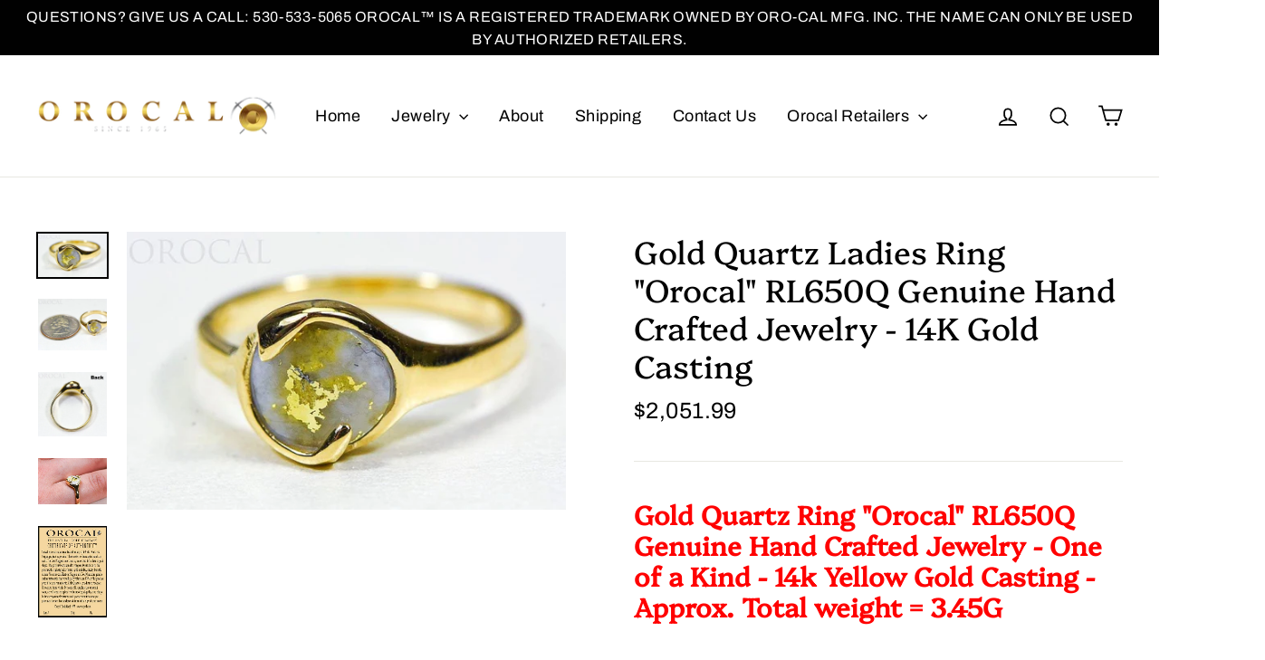

--- FILE ---
content_type: text/html; charset=utf-8
request_url: https://orocal.com/products/gold-quartz-ladies-ring-orocal-rl650q-genuine-hand-crafted-jewelry-14k-gold-casting
body_size: 32457
content:
<!doctype html>
<html class="no-js" lang="en">
<head><script type="application/vnd.locksmith+json" data-locksmith>{"version":"v256","locked":false,"initialized":true,"scope":"product","access_granted":true,"access_denied":false,"requires_customer":false,"manual_lock":false,"remote_lock":false,"has_timeout":false,"remote_rendered":null,"hide_resource":false,"hide_links_to_resource":false,"transparent":true,"locks":{"all":[],"opened":[]},"keys":[],"keys_signature":"1c79cd6fd9e291bbaba5bf4d0fb49908b8100aeb84b782a8221fa0be10207ed0","state":{"template":"product","theme":120133156935,"product":"gold-quartz-ladies-ring-orocal-rl650q-genuine-hand-crafted-jewelry-14k-gold-casting","collection":null,"page":null,"blog":null,"article":null,"app":null},"now":1769981104,"path":"\/products\/gold-quartz-ladies-ring-orocal-rl650q-genuine-hand-crafted-jewelry-14k-gold-casting","locale_root_url":"\/","canonical_url":"https:\/\/orocal.com\/products\/gold-quartz-ladies-ring-orocal-rl650q-genuine-hand-crafted-jewelry-14k-gold-casting","customer_id":null,"customer_id_signature":"1c79cd6fd9e291bbaba5bf4d0fb49908b8100aeb84b782a8221fa0be10207ed0","cart":null}</script><script data-locksmith>!function(){undefined;!function(){var s=window.Locksmith={},e=document.querySelector('script[type="application/vnd.locksmith+json"]'),n=e&&e.innerHTML;if(s.state={},s.util={},s.loading=!1,n)try{s.state=JSON.parse(n)}catch(d){}if(document.addEventListener&&document.querySelector){var o,a,i,t=[76,79,67,75,83,77,73,84,72,49,49],c=function(){a=t.slice(0)},l="style",r=function(e){e&&27!==e.keyCode&&"click"!==e.type||(document.removeEventListener("keydown",r),document.removeEventListener("click",r),o&&document.body.removeChild(o),o=null)};c(),document.addEventListener("keyup",function(e){if(e.keyCode===a[0]){if(clearTimeout(i),a.shift(),0<a.length)return void(i=setTimeout(c,1e3));c(),r(),(o=document.createElement("div"))[l].width="50%",o[l].maxWidth="1000px",o[l].height="85%",o[l].border="1px rgba(0, 0, 0, 0.2) solid",o[l].background="rgba(255, 255, 255, 0.99)",o[l].borderRadius="4px",o[l].position="fixed",o[l].top="50%",o[l].left="50%",o[l].transform="translateY(-50%) translateX(-50%)",o[l].boxShadow="0 2px 5px rgba(0, 0, 0, 0.3), 0 0 100vh 100vw rgba(0, 0, 0, 0.5)",o[l].zIndex="2147483645";var t=document.createElement("textarea");t.value=JSON.stringify(JSON.parse(n),null,2),t[l].border="none",t[l].display="block",t[l].boxSizing="border-box",t[l].width="100%",t[l].height="100%",t[l].background="transparent",t[l].padding="22px",t[l].fontFamily="monospace",t[l].fontSize="14px",t[l].color="#333",t[l].resize="none",t[l].outline="none",t.readOnly=!0,o.appendChild(t),document.body.appendChild(o),t.addEventListener("click",function(e){e.stopImmediatePropagation()}),t.select(),document.addEventListener("keydown",r),document.addEventListener("click",r)}})}s.isEmbedded=-1!==window.location.search.indexOf("_ab=0&_fd=0&_sc=1"),s.path=s.state.path||window.location.pathname,s.basePath=s.state.locale_root_url.concat("/apps/locksmith").replace(/^\/\//,"/"),s.reloading=!1,s.util.console=window.console||{log:function(){},error:function(){}},s.util.makeUrl=function(e,t){var n,o=s.basePath+e,a=[],i=s.cache();for(n in i)a.push(n+"="+encodeURIComponent(i[n]));for(n in t)a.push(n+"="+encodeURIComponent(t[n]));return s.state.customer_id&&(a.push("customer_id="+encodeURIComponent(s.state.customer_id)),a.push("customer_id_signature="+encodeURIComponent(s.state.customer_id_signature))),o+=(-1===o.indexOf("?")?"?":"&")+a.join("&")},s._initializeCallbacks=[],s.on=function(e,t){if("initialize"!==e)throw'Locksmith.on() currently only supports the "initialize" event';s._initializeCallbacks.push(t)},s.initializeSession=function(e){if(!s.isEmbedded){var t=!1,n=!0,o=!0;(e=e||{}).silent&&(o=n=!(t=!0)),s.ping({silent:t,spinner:n,reload:o,callback:function(){s._initializeCallbacks.forEach(function(e){e()})}})}},s.cache=function(e){var t={};try{var n=function a(e){return(document.cookie.match("(^|; )"+e+"=([^;]*)")||0)[2]};t=JSON.parse(decodeURIComponent(n("locksmith-params")||"{}"))}catch(d){}if(e){for(var o in e)t[o]=e[o];document.cookie="locksmith-params=; expires=Thu, 01 Jan 1970 00:00:00 GMT; path=/",document.cookie="locksmith-params="+encodeURIComponent(JSON.stringify(t))+"; path=/"}return t},s.cache.cart=s.state.cart,s.cache.cartLastSaved=null,s.params=s.cache(),s.util.reload=function(){s.reloading=!0;try{window.location.href=window.location.href.replace(/#.*/,"")}catch(d){s.util.console.error("Preferred reload method failed",d),window.location.reload()}},s.cache.saveCart=function(e){if(!s.cache.cart||s.cache.cart===s.cache.cartLastSaved)return e?e():null;var t=s.cache.cartLastSaved;s.cache.cartLastSaved=s.cache.cart,fetch("/cart/update.js",{method:"POST",headers:{"Content-Type":"application/json",Accept:"application/json"},body:JSON.stringify({attributes:{locksmith:s.cache.cart}})}).then(function(e){if(!e.ok)throw new Error("Cart update failed: "+e.status);return e.json()}).then(function(){e&&e()})["catch"](function(e){if(s.cache.cartLastSaved=t,!s.reloading)throw e})},s.util.spinnerHTML='<style>body{background:#FFF}@keyframes spin{from{transform:rotate(0deg)}to{transform:rotate(360deg)}}#loading{display:flex;width:100%;height:50vh;color:#777;align-items:center;justify-content:center}#loading .spinner{display:block;animation:spin 600ms linear infinite;position:relative;width:50px;height:50px}#loading .spinner-ring{stroke:currentColor;stroke-dasharray:100%;stroke-width:2px;stroke-linecap:round;fill:none}</style><div id="loading"><div class="spinner"><svg width="100%" height="100%"><svg preserveAspectRatio="xMinYMin"><circle class="spinner-ring" cx="50%" cy="50%" r="45%"></circle></svg></svg></div></div>',s.util.clobberBody=function(e){document.body.innerHTML=e},s.util.clobberDocument=function(e){e.responseText&&(e=e.responseText),document.documentElement&&document.removeChild(document.documentElement);var t=document.open("text/html","replace");t.writeln(e),t.close(),setTimeout(function(){var e=t.querySelector("[autofocus]");e&&e.focus()},100)},s.util.serializeForm=function(e){if(e&&"FORM"===e.nodeName){var t,n,o={};for(t=e.elements.length-1;0<=t;t-=1)if(""!==e.elements[t].name)switch(e.elements[t].nodeName){case"INPUT":switch(e.elements[t].type){default:case"text":case"hidden":case"password":case"button":case"reset":case"submit":o[e.elements[t].name]=e.elements[t].value;break;case"checkbox":case"radio":e.elements[t].checked&&(o[e.elements[t].name]=e.elements[t].value);break;case"file":}break;case"TEXTAREA":o[e.elements[t].name]=e.elements[t].value;break;case"SELECT":switch(e.elements[t].type){case"select-one":o[e.elements[t].name]=e.elements[t].value;break;case"select-multiple":for(n=e.elements[t].options.length-1;0<=n;n-=1)e.elements[t].options[n].selected&&(o[e.elements[t].name]=e.elements[t].options[n].value)}break;case"BUTTON":switch(e.elements[t].type){case"reset":case"submit":case"button":o[e.elements[t].name]=e.elements[t].value}}return o}},s.util.on=function(e,i,s,t){t=t||document;var c="locksmith-"+e+i,n=function(e){var t=e.target,n=e.target.parentElement,o=t&&t.className&&(t.className.baseVal||t.className)||"",a=n&&n.className&&(n.className.baseVal||n.className)||"";("string"==typeof o&&-1!==o.split(/\s+/).indexOf(i)||"string"==typeof a&&-1!==a.split(/\s+/).indexOf(i))&&!e[c]&&(e[c]=!0,s(e))};t.attachEvent?t.attachEvent(e,n):t.addEventListener(e,n,!1)},s.util.enableActions=function(e){s.util.on("click","locksmith-action",function(e){e.preventDefault();var t=e.target;t.dataset.confirmWith&&!confirm(t.dataset.confirmWith)||(t.disabled=!0,t.innerText=t.dataset.disableWith,s.post("/action",t.dataset.locksmithParams,{spinner:!1,type:"text",success:function(e){(e=JSON.parse(e.responseText)).message&&alert(e.message),s.util.reload()}}))},e)},s.util.inject=function(e,t){var n=["data","locksmith","append"];if(-1!==t.indexOf(n.join("-"))){var o=document.createElement("div");o.innerHTML=t,e.appendChild(o)}else e.innerHTML=t;var a,i,s=e.querySelectorAll("script");for(i=0;i<s.length;++i){a=s[i];var c=document.createElement("script");if(a.type&&(c.type=a.type),a.src)c.src=a.src;else{var l=document.createTextNode(a.innerHTML);c.appendChild(l)}e.appendChild(c)}var r=e.querySelector("[autofocus]");r&&r.focus()},s.post=function(e,t,n){!1!==(n=n||{}).spinner&&s.util.clobberBody(s.util.spinnerHTML);var o={};n.container===document?(o.layout=1,n.success=function(e){s.util.clobberDocument(e)}):n.container&&(o.layout=0,n.success=function(e){var t=document.getElementById(n.container);s.util.inject(t,e),t.id===t.firstChild.id&&t.parentElement.replaceChild(t.firstChild,t)}),n.form_type&&(t.form_type=n.form_type),n.include_layout_classes!==undefined&&(t.include_layout_classes=n.include_layout_classes),n.lock_id!==undefined&&(t.lock_id=n.lock_id),s.loading=!0;var a=s.util.makeUrl(e,o),i="json"===n.type||"text"===n.type;fetch(a,{method:"POST",headers:{"Content-Type":"application/json",Accept:i?"application/json":"text/html"},body:JSON.stringify(t)}).then(function(e){if(!e.ok)throw new Error("Request failed: "+e.status);return e.text()}).then(function(e){var t=n.success||s.util.clobberDocument;t(i?{responseText:e}:e)})["catch"](function(e){if(!s.reloading)if("dashboard.weglot.com"!==window.location.host){if(!n.silent)throw alert("Something went wrong! Please refresh and try again."),e;console.error(e)}else console.error(e)})["finally"](function(){s.loading=!1})},s.postResource=function(e,t){e.path=s.path,e.search=window.location.search,e.state=s.state,e.passcode&&(e.passcode=e.passcode.trim()),e.email&&(e.email=e.email.trim()),e.state.cart=s.cache.cart,e.locksmith_json=s.jsonTag,e.locksmith_json_signature=s.jsonTagSignature,s.post("/resource",e,t)},s.ping=function(e){if(!s.isEmbedded){e=e||{};var t=function(){e.reload?s.util.reload():"function"==typeof e.callback&&e.callback()};s.post("/ping",{path:s.path,search:window.location.search,state:s.state},{spinner:!!e.spinner,silent:"undefined"==typeof e.silent||e.silent,type:"text",success:function(e){e&&e.responseText?((e=JSON.parse(e.responseText)).messages&&0<e.messages.length&&s.showMessages(e.messages),e.cart&&s.cache.cart!==e.cart?(s.cache.cart=e.cart,s.cache.saveCart(function(){t(),e.cart&&e.cart.match(/^.+:/)&&s.util.reload()})):t()):console.error("[Locksmith] Invalid result in ping callback:",e)}})}},s.timeoutMonitor=function(){var e=s.cache.cart;s.ping({callback:function(){e!==s.cache.cart||setTimeout(function(){s.timeoutMonitor()},6e4)}})},s.showMessages=function(e){var t=document.createElement("div");t.style.position="fixed",t.style.left=0,t.style.right=0,t.style.bottom="-50px",t.style.opacity=0,t.style.background="#191919",t.style.color="#ddd",t.style.transition="bottom 0.2s, opacity 0.2s",t.style.zIndex=999999,t.innerHTML="        <style>          .locksmith-ab .locksmith-b { display: none; }          .locksmith-ab.toggled .locksmith-b { display: flex; }          .locksmith-ab.toggled .locksmith-a { display: none; }          .locksmith-flex { display: flex; flex-wrap: wrap; justify-content: space-between; align-items: center; padding: 10px 20px; }          .locksmith-message + .locksmith-message { border-top: 1px #555 solid; }          .locksmith-message a { color: inherit; font-weight: bold; }          .locksmith-message a:hover { color: inherit; opacity: 0.8; }          a.locksmith-ab-toggle { font-weight: inherit; text-decoration: underline; }          .locksmith-text { flex-grow: 1; }          .locksmith-cta { flex-grow: 0; text-align: right; }          .locksmith-cta button { transform: scale(0.8); transform-origin: left; }          .locksmith-cta > * { display: block; }          .locksmith-cta > * + * { margin-top: 10px; }          .locksmith-message a.locksmith-close { flex-grow: 0; text-decoration: none; margin-left: 15px; font-size: 30px; font-family: monospace; display: block; padding: 2px 10px; }                    @media screen and (max-width: 600px) {            .locksmith-wide-only { display: none !important; }            .locksmith-flex { padding: 0 15px; }            .locksmith-flex > * { margin-top: 5px; margin-bottom: 5px; }            .locksmith-cta { text-align: left; }          }                    @media screen and (min-width: 601px) {            .locksmith-narrow-only { display: none !important; }          }        </style>      "+e.map(function(e){return'<div class="locksmith-message">'+e+"</div>"}).join(""),document.body.appendChild(t),document.body.style.position="relative",document.body.parentElement.style.paddingBottom=t.offsetHeight+"px",setTimeout(function(){t.style.bottom=0,t.style.opacity=1},50),s.util.on("click","locksmith-ab-toggle",function(e){e.preventDefault();for(var t=e.target.parentElement;-1===t.className.split(" ").indexOf("locksmith-ab");)t=t.parentElement;-1!==t.className.split(" ").indexOf("toggled")?t.className=t.className.replace("toggled",""):t.className=t.className+" toggled"}),s.util.enableActions(t)}}()}();</script>
      <script data-locksmith>Locksmith.cache.cart=null</script>

  <script data-locksmith>Locksmith.jsonTag="{\"version\":\"v256\",\"locked\":false,\"initialized\":true,\"scope\":\"product\",\"access_granted\":true,\"access_denied\":false,\"requires_customer\":false,\"manual_lock\":false,\"remote_lock\":false,\"has_timeout\":false,\"remote_rendered\":null,\"hide_resource\":false,\"hide_links_to_resource\":false,\"transparent\":true,\"locks\":{\"all\":[],\"opened\":[]},\"keys\":[],\"keys_signature\":\"1c79cd6fd9e291bbaba5bf4d0fb49908b8100aeb84b782a8221fa0be10207ed0\",\"state\":{\"template\":\"product\",\"theme\":120133156935,\"product\":\"gold-quartz-ladies-ring-orocal-rl650q-genuine-hand-crafted-jewelry-14k-gold-casting\",\"collection\":null,\"page\":null,\"blog\":null,\"article\":null,\"app\":null},\"now\":1769981104,\"path\":\"\\\/products\\\/gold-quartz-ladies-ring-orocal-rl650q-genuine-hand-crafted-jewelry-14k-gold-casting\",\"locale_root_url\":\"\\\/\",\"canonical_url\":\"https:\\\/\\\/orocal.com\\\/products\\\/gold-quartz-ladies-ring-orocal-rl650q-genuine-hand-crafted-jewelry-14k-gold-casting\",\"customer_id\":null,\"customer_id_signature\":\"1c79cd6fd9e291bbaba5bf4d0fb49908b8100aeb84b782a8221fa0be10207ed0\",\"cart\":null}";Locksmith.jsonTagSignature="4bc85fda44400de6d90b0fd8f0bfc453736610e80d450d4ccf301aa26a8d1309"</script>
 
    <script async src='https://cdn.shopify.com/s/files/1/0411/8639/4277/t/11/assets/spotlight.js'></script>

    <link async href='https://cdn.shopify.com/s/files/1/0411/8639/4277/t/11/assets/ymq-option.css' rel='stylesheet'>
    
	<link async href='https://option.ymq.cool/option/bottom.css' rel='stylesheet'> 

	<style id="ymq-jsstyle"></style>
	<script>
		window.best_option = window.best_option || {}; 

		best_option.shop = `orocal.myshopify.com`; 

		best_option.page = `product`; 

		best_option.ymq_option_branding = {}; 
		  
			best_option.ymq_option_branding = {"button":{"--button-background-checked-color":"#000000","--button-background-color":"#FFFFFF","--button-background-disabled-color":"#FFFFFF","--button-border-checked-color":"#000000","--button-border-color":"#000000","--button-border-disabled-color":"#000000","--button-font-checked-color":"#FFFFFF","--button-font-disabled-color":"#cccccc","--button-font-color":"#000000","--button-border-radius":"0","--button-font-size":"14","--button-line-height":"20","--button-margin-l-r":"4","--button-margin-u-d":"4","--button-padding-l-r":"16","--button-padding-u-d":"8"},"radio":{"--radio-border-color":"#BBC1E1","--radio-border-checked-color":"#BBC1E1","--radio-border-disabled-color":"#BBC1E1","--radio-border-hover-color":"#BBC1E1","--radio-background-color":"#FFFFFF","--radio-background-checked-color":"#275EFE","--radio-background-disabled-color":"#E1E6F9","--radio-background-hover-color":"#FFFFFF","--radio-inner-color":"#E1E6F9","--radio-inner-checked-color":"#FFFFFF","--radio-inner-disabled-color":"#FFFFFF"},"input":{"--input-background-checked-color":"#FFFFFF","--input-background-color":"#FFFFFF","--input-border-checked-color":"#000000","--input-border-color":"#000000","--input-font-checked-color":"#000000","--input-font-color":"#000000","--input-border-radius":"0","--input-font-size":"14","--input-padding-l-r":"16","--input-padding-u-d":"9","--input-width":"100","--input-max-width":"400"},"select":{"--select-border-color":"#000000","--select-border-checked-color":"#000000","--select-background-color":"#FFFFFF","--select-background-checked-color":"#FFFFFF","--select-font-color":"#000000","--select-font-checked-color":"#000000","--select-option-background-color":"#FFFFFF","--select-option-background-checked-color":"#F5F9FF","--select-option-background-disabled-color":"#FFFFFF","--select-option-font-color":"#000000","--select-option-font-checked-color":"#000000","--select-option-font-disabled-color":"#CCCCCC","--select-padding-u-d":"9","--select-padding-l-r":"16","--select-option-padding-u-d":"9","--select-option-padding-l-r":"16","--select-width":"100","--select-max-width":"400","--select-font-size":"14","--select-border-radius":"0"},"multiple":{"--multiple-background-color":"#F5F9FF","--multiple-font-color":"#000000","--multiple-padding-u-d":"2","--multiple-padding-l-r":"8","--multiple-font-size":"12","--multiple-border-radius":"0"},"img":{"--img-border-color":"#E1E1E1","--img-border-checked-color":"#000000","--img-border-disabled-color":"#000000","--img-width":"50","--img-height":"50","--img-margin-u-d":"2","--img-margin-l-r":"2","--img-border-radius":"4"},"upload":{"--upload-background-color":"#409EFF","--upload-font-color":"#FFFFFF","--upload-border-color":"#409EFF","--upload-padding-u-d":"12","--upload-padding-l-r":"20","--upload-font-size":"12","--upload-border-radius":"4"},"cart":{"--cart-border-color":"#000000","--buy-border-color":"#000000","--cart-border-hover-color":"#000000","--buy-border-hover-color":"#000000","--cart-background-color":"#000000","--buy-background-color":"#000000","--cart-background-hover-color":"#000000","--buy-background-hover-color":"#000000","--cart-font-color":"#FFFFFF","--buy-font-color":"#FFFFFF","--cart-font-hover-color":"#FFFFFF","--buy-font-hover-color":"#FFFFFF","--cart-padding-u-d":"12","--cart-padding-l-r":"16","--buy-padding-u-d":"12","--buy-padding-l-r":"16","--cart-margin-u-d":"4","--cart-margin-l-r":"0","--buy-margin-u-d":"4","--buy-margin-l-r":"0","--cart-width":"100","--cart-max-width":"800","--buy-width":"100","--buy-max-width":"800","--cart-font-size":"14","--cart-border-radius":"0","--buy-font-size":"14","--buy-border-radius":"0"},"quantity":{"--quantity-border-color":"#A6A3A3","--quantity-font-color":"#000000","--quantity-background-color":"#FFFFFF","--quantity-width":"150","--quantity-height":"40","--quantity-font-size":"14","--quantity-border-radius":"0"},"global":{"--global-title-color":"#000000","--global-help-color":"#000000","--global-error-color":"#DC3545","--global-title-font-size":"14","--global-help-font-size":"12","--global-error-font-size":"12","--global-margin-top":"0","--global-margin-bottom":"20","--global-margin-left":"0","--global-margin-right":"0","--global-title-margin-top":"0","--global-title-margin-bottom":"5","--global-title-margin-left":"0","--global-title-margin-right":"0","--global-help-margin-top":"5","--global-help-margin-bottom":"0","--global-help-margin-left":"0","--global-help-margin-right":"0","--global-error-margin-top":"5","--global-error-margin-bottom":"0","--global-error-margin-left":"0","--global-error-margin-right":"0"},"discount":{"--new-discount-normal-color":"#1878B9","--new-discount-error-color":"#E22120","--new-discount-layout":"flex-end"},"lan":{"require":"This is a required field.","email":"Please enter a valid email address.","phone":"Please enter the correct phone.","number":"Please enter an number.","integer":"Please enter an integer.","min_char":"Please enter no less than %s characters.","max_char":"Please enter no more than %s characters.","max_s":"Please choose less than %s options.","min_s":"Please choose more than %s options.","total_s":"Please choose %s options.","min":"Please enter no less than %s.","max":"Please enter no more than %s.","currency":"USD","sold_out":"sold out","please_choose":"Please choose","add_to_cart":"ADD TO CART","buy_it_now":"BUY IT NOW","add_price_text":"Selection will add %s to the price","discount_code":"Discount code","application":"Apply","discount_error1":"Enter a valid discount code","discount_error2":"discount code isn't valid for the items in your cart"},"price":{"--price-border-color":"#000000","--price-background-color":"#FFFFFF","--price-font-color":"#000000","--price-price-font-color":"#03de90","--price-padding-u-d":"9","--price-padding-l-r":"16","--price-width":"100","--price-max-width":"400","--price-font-size":"14","--price-border-radius":"0"},"extra":{"is_show":"0","plan":0,"quantity-box":"0","price-value":"3,4,15,6,16,7","variant-original-margin-bottom":"15","strong-dorp-down":0,"radio-unchecked":1,"img-option-bigger":1,"add-button-reload":1,"free_plan":0},"original-select":{"--no-strong-color":"#000000","--no-strong-color-focus":"#000000","--no-strong-background":"#FFFFFF","--no-strong-background-focus":"#FFFFFF","--no-strong-padding-t":"6","--no-strong-padding-b":"6","--no-strong-padding-l":"8","--no-strong-padding-r":"22","--no-strong-min-height":"36","--no-strong-line-height":"1.2","--no-strong-max-width":"400","--no-strong-border":"1","--no-strong-border-radius":"4","--no-strong-border-color":"#A0A0A0","--no-strong-border-color-focus":"#A0A0A0"},"config":{"free_plan":0}}; 
		 
	        
		best_option.product = {"id":1673262563399,"title":"Gold Quartz Ladies Ring \"Orocal\" RL650Q Genuine Hand Crafted Jewelry - 14K Gold Casting","handle":"gold-quartz-ladies-ring-orocal-rl650q-genuine-hand-crafted-jewelry-14k-gold-casting","description":"\u003ch2\u003e\u003cstrong\u003e\u003cspan style=\"color: #ff0000;\"\u003eGold Quartz Ring \"Orocal\" RL650Q Genuine Hand Crafted Jewelry - One of a Kind - 14k Yellow Gold Casting - Approx. Total weight = 3.45G \u003c\/span\u003e\u003c\/strong\u003e\u003c\/h2\u003e\n\u003ch3\u003e\u003cstrong\u003e\u003cspan style=\"color: #ff0000;\"\u003e\" If this is not in Stock our Jeweler will make it in 4-6 weeks\"\u003c\/span\u003e\u003c\/strong\u003e\u003c\/h3\u003e\n\u003ch3\u003e\u003cem\u003eSpecs and Dimensions: Length\/Width - \u003c\/em\u003e\u003c\/h3\u003e\n\u003ch3\u003e\u003cem\u003e Quartz Stone Size - 9x8mm\u003c\/em\u003e\u003c\/h3\u003e\n\u003ch3\u003e\n\u003cem\u003e - 7\u003c\/em\u003e\u003cem\u003e \u003c\/em\u003e\n\u003c\/h3\u003e\n\u003ch3\u003e\n\u003cem\u003e \u003c\/em\u003e\u003cem\u003eR stands for Ring, L for Ladies, M Stands for Men and Q stands for the Quartz \/ E Stands for Earrings, and P stands for Pendants, and D stands for Diamonds\u003c\/em\u003e\n\u003c\/h3\u003e\n\u003cp\u003e\u003cspan\u003e\u003cem\u003e\u003cstrong\u003eWith This Stunning Gold Quartz Ring you will receive a certificate of authenticity each of these Nuggets or Quartz. Are Gold Quartz is hand cut to fit the design, then we use 6 different wheels to produce the shine. Each nugget is Inlaid in like a puzzle Solder in by the Jeweler. The Casting is 14K Yellow Gold.\u003c\/strong\u003e\u003c\/em\u003e\u003c\/span\u003e\u003c\/p\u003e\n\u003cp\u003e\u003cspan style=\"color: #ff0000;\"\u003e\u003cem\u003e\u003cstrong\u003eATTENTION: \u003c\/strong\u003e\u003c\/em\u003e\u003c\/span\u003e\u003c\/p\u003e\n\u003cmeta charset=\"utf-8\"\u003e\n\u003cp\u003e\u003cspan\u003e\u003cem\u003e\u003cstrong\u003e\u003cspan style=\"color: #ff0000;\"\u003e\u003cb\u003eAttention: \u003c\/b\u003e\u003c\/span\u003e\u003c\/strong\u003e\u003cspan style=\"color: #ff0000;\"\u003e\" You Will \u003c\/span\u003e\u003cspan style=\"color: #ff0000;\"\u003e\u003cspan color=\"#0000ff\"\u003eReceive\u003c\/span\u003e\u003c\/span\u003e\u003cspan style=\"color: #ff0000;\"\u003e A Similar Piece \" All My Specials I picture 1 time and They are Pre Made and Built by the Master Jewelers at Orocal Manufacture the #1 Natural Gold Company In the World. The Reason why I do this is to keep the Cost Low By Only Picturing this Item 1 Time I can keep restocking. If you have any questions or concerns about this process feel free to contact me.\u003c\/span\u003e \u003c\/em\u003e\u003c\/span\u003e\u003cem\u003e\u003cspan style=\"color: #ff0000;\"\u003eCheck out the Gold Quartz Guide Below to learn more about this rare beautiful stone. Message us if you request a specific size before shipping, Or add it in the notes at check out. Gold Quartz is a durable stone, in fact it is a 7 out of 10 on the Hardness scale. All jewelry is backed by the Manufacturer. All chains that come with piece are free with purchase and gold plated for display only , we do not provide 14k chains.\u003c\/span\u003e\u003c\/em\u003e\u003c\/p\u003e\n\u003cp\u003e\u003cspan\u003e\u003cem\u003e\u003cstrong\u003e__________________________________________________________________________\u003c\/strong\u003e\u003c\/em\u003e\u003c\/span\u003e\u003c\/p\u003e\n\u003cp\u003e\u003cspan\u003e\u003cstrong\u003e__________________________________________________________________________\u003c\/strong\u003e\u003c\/span\u003e\u003c\/p\u003e\n\u003cp\u003e\u003cspan\u003e\u003cstrong\u003eGold Quartz Guide: \u003c\/strong\u003e\u003c\/span\u003e\u003c\/p\u003e\n\u003cp\u003e\u003cspan\u003e\u003cstrong\u003eWhat is it? \u003c\/strong\u003eMillions of years ago, gold was formed in quartsz deposits by hydro-thermal pressure, deep within the earth. Gold remaining in these deposits is called Gold Bearing Quartz or Gold Quartz for short. It is extremely rare, accounting for less than 1\/20th of 1% of all gold found annually. \u003c\/span\u003e\u003c\/p\u003e\n\u003cp\u003e\u003cspan\u003e\u003cstrong\u003eWhere is it Found?\u003c\/strong\u003e Gold Quartz is found in underground hard rock mines in the same areas where gold nuggets are found. In Alaska, it was first discovered in 1880 in the town Juneau. Regions of Canada, California, and Australia are also well known for Gold Quartz. \u003c\/span\u003e\u003c\/p\u003e\n\u003cp\u003e\u003cspan\u003e\u003cstrong\u003eGrading:\u003c\/strong\u003e Like other precious gemstones, Gold Quartz comes in different grades. Orocal is well know for having the highest quality authentic Gold Quartz with spectacular patterns of Gold. We grade the quartz on a few different factors being how white the stone is. The brightness of the white increases the value along with the vein of gold. The actual pattern and placement of the exquisite gold vein. In fact that vein is very pure around 23% purity. \u003c\/span\u003e\u003c\/p\u003e\n\u003cp\u003e\u003cspan\u003e\u003cstrong\u003eAuthenticity:\u003c\/strong\u003e Some Stores sell man-made imitation gold quartz which is fragile and frail. This leads consumers to believe its natural when it clearly is not. When buying from me you know its authentic coming directly from Orocal the source. We offer a 110% money back Guarantee card which is called are certificate of Authenticity. \u003c\/span\u003e\u003c\/p\u003e\n\u003cp\u003e\u003cspan\u003e_________________________________________________________________\u003c\/span\u003e\u003c\/p\u003e\n\u003cp\u003e\u003cspan\u003e_________________________________________________________________\u003c\/span\u003e\u003c\/p\u003e\n\u003cp\u003e \u003c\/p\u003e\n\u003cdiv slot=\"content\" class=\"style-scope ytd-video-secondary-info-renderer\"\u003e\u003c\/div\u003e\n\u003cdiv id=\"description\" slot=\"content\" class=\"style-scope ytd-video-secondary-info-renderer\"\u003e\u003cyt-formatted-string class=\"content style-scope ytd-video-secondary-info-renderer\" split-lines=\"\"\u003e \u003c\/yt-formatted-string\u003e\u003c\/div\u003e\n\u003cdiv slot=\"content\" class=\"style-scope ytd-video-secondary-info-renderer\"\u003e______________________________________________________________\u003c\/div\u003e\n\u003cdiv slot=\"content\" class=\"style-scope ytd-video-secondary-info-renderer\"\u003e\u003c\/div\u003e\n\u003cdiv slot=\"content\" class=\"style-scope ytd-video-secondary-info-renderer\"\u003e\n\u003cdiv slot=\"content\" class=\"style-scope ytd-video-secondary-info-renderer\"\u003e_____________________________________________________________\u003c\/div\u003e\n\u003cdiv slot=\"content\" class=\"style-scope ytd-video-secondary-info-renderer\"\u003eGOLD NUGGET GUIDE :\u003c\/div\u003e\n\u003cdiv slot=\"content\" class=\"style-scope ytd-video-secondary-info-renderer\"\u003e\n\u003cp\u003e\u003cstrong\u003eWhat is a Natural Gold Nugget?\u003c\/strong\u003e It is a piece of gold that broke out of quartz deposits within the earth when erosion took place. It also goes by the name Placer Gold and each piece is a one of a kind with no two being exactly alike.\u003c\/p\u003e\n\u003cp\u003e¬∑ \u003cstrong\u003eWhere can they be found?\u003c\/strong\u003e Wherever the effects of erosion took place. That would include rivers, streams, ancient dried up river channels and underground riverbeds.\u003c\/p\u003e\n\u003cp\u003e¬∑ \u003cstrong\u003eHow pure are they?\u003c\/strong\u003e Gold nuggets range from 65 to 95 fine 16-23KT gold and can have other mineral content such as silver and copper mixed in with it.\u003c\/p\u003e\n\u003cp\u003e¬∑ \u003cstrong\u003eWhat sizes do they come in?\u003c\/strong\u003e Gold Nuggets come in all sizes, the smaller one range in sizes from 1 millimeter up to 6 and is often referred to as flakes. Bigger flakes are called nuggets and have been found as large as 2500 ounces although almost all nuggets bigger than 300 ounces were melted.\u003c\/p\u003e\n\u003cp\u003e¬∑ \u003cstrong\u003eHow Are Natural Gold Nuggets found?\u003c\/strong\u003e They can be found in rivers and streams using a gold pan or suction dredges that act like an underground vacuum cleaner. Larger operations use large machinery that dig up huge sections of dirt weighing several tons and run it through machines that separate the gold from the dirt. Nuggets are also found using a metal detector.\u003c\/p\u003e\n\u003cp\u003e¬∑ \u003cstrong\u003eHow are they weighed?\u003c\/strong\u003e They are weighed by the troy ounces. 12 ounces = one pound which differs from weight which is 16 ounces to the pound. The troy ounces are broke up into 20-penny weight to the ounces and use the symbol DWT or by the grams which has 31.1 to the ounces. The larger the nugget the more rare and valuable they are. A one-ounce nugget is now considered as rare as a five-carat diamond. (How many of those do you own?)\u003c\/p\u003e\n\u003cp\u003e¬∑ \u003cstrong\u003eWhy are some real bright and others dull?\u003c\/strong\u003e Because it was formed underground in quartz deposit you often find quartz mixed in with it. When they broke off into the rivers and streams they tumbled against the sand and gravel, which gave the nuggets, it?s texture but dulled it. They can be cleaned in different solutions, and then tumbled in different media to give it the shine.\u003c\/p\u003e\n\u003cp\u003e¬∑ \u003cstrong\u003eWhat do we mean by My Authentic Natural Gold Nuggets under 4 grams come from two main sources. One is located near Dawson in the Yukon Territory. The second is Atlin, BC Canada about 50 miles as the crow flies from Skagway, Alaska. Skagway was where the miners of the 1898 Klondike gold rush traveled through to reach the gold fields. This is the reason I describe them as Alaskan Yukon BC Nuggets., Genuine, Natural Gold Nuggets\u003c\/strong\u003e\u003c\/p\u003e\n\u003cp\u003eNot all Gold nuggets are natural, some people man-make them by taking smaller gold flakes melting them and casting them into the shape of a nugget. Make sure to ask if they are genuine natural gold nuggets as found by the miners and come with a certificate of authenticity.\u003c\/p\u003e\n\u003cp\u003e\u003cstrong\u003e\u003cem\u003e * All Nuggets are Pictured or Partially Pictured with a U.S. Quarter to give you an idea of Size Proportion\u003c\/em\u003e\u003c\/strong\u003e\u003c\/p\u003e\n\u003c\/div\u003e\n\u003c\/div\u003e\n\u003cdiv slot=\"content\" class=\"style-scope ytd-video-secondary-info-renderer\"\u003e\u003cyt-formatted-string class=\"content style-scope ytd-video-secondary-info-renderer\" split-lines=\"\"\u003e ________________________________________________________________\u003c\/yt-formatted-string\u003e\u003c\/div\u003e\n\u003cdiv slot=\"content\" class=\"style-scope ytd-video-secondary-info-renderer\"\u003e\u003cyt-formatted-string class=\"content style-scope ytd-video-secondary-info-renderer\" split-lines=\"\"\u003e_____________________________________________________________\u003c\/yt-formatted-string\u003e\u003c\/div\u003e\n\u003cdiv slot=\"content\" class=\"style-scope ytd-video-secondary-info-renderer\"\u003e\u003c\/div\u003e\n\u003cdiv slot=\"content\" class=\"style-scope ytd-video-secondary-info-renderer\"\u003e\n\u003ch3\u003eKarat Definition and Guide:\u003c\/h3\u003e\n\u003cp\u003eThe karat system is used to measure the amount of pure gold found in solid gold jewelry. In the US, numbers are associated with the percentage of pure gold in a piece.\u003c\/p\u003e\n\u003cdiv id=\"billboard1-sticky_1-0\" class=\"comp billboard1-sticky billboard-sticky is-lockable\" data-height=\"1050\"\u003e\n\u003cdiv class=\"spacer\"\u003e\n\u003cdiv id=\"billboard1_1-0\" class=\"comp billboard1 mntl-gpt-adunit gpt billboard\" data-ad-width=\"300\" data-ad-height=\"600\"\u003e\n\u003cdiv id=\"billboard\" class=\"wrapper\" data-google-query-id=\"CLLl9q3zzN0CFckFrQYdB3MAIg\"\u003e\n\u003cdiv id=\"google_ads_iframe_\/479\/liveabout\/liv_accessories\/billboard_0__container__\"\u003eKarat values range from 24K down to 9k. The gold content on anything 8k or less is so low that it wouldn't be considered solid gold jewelry.\u003c\/div\u003e\n\u003c\/div\u003e\n\u003c\/div\u003e\n\u003c\/div\u003e\n\u003c\/div\u003e\n\u003ch3\u003eSolid Gold vs. Pure Gold\u003c\/h3\u003e\n\u003cp\u003eThe phrase \"solid gold jewelry\" is a misnomer because, most times, this jewelry is not made up of solid gold. This term references jewelry that has a gold alloy throughout the entire piece.\u003c\/p\u003e\n\u003cp\u003eOn the other hand, the phrase \"pure gold jewelry\" is used to describe jewelry that is made up entirely of gold with little to no alloys present.\u003c\/p\u003e\n\u003ch3\u003eHow a Gold Alloy is Formed\u003c\/h3\u003e\n\u003cp\u003eA portion of the gold is mixed with different alloys or metals, which creates a specific formula. Each gold color, like white gold or rose gold, uses a different combination of alloys.\u003c\/p\u003e\n\u003ch3\u003eKarat Used in Costume Jewelry\u003c\/h3\u003e\n\u003cp\u003eThe term karat is also used on \u003cspan style=\"color: #000000;\"\u003e\u003ca href=\"https:\/\/www.thespruce.com\/what-does-gold-filled-mean-2043648\" data-component=\"link\" data-source=\"inlineLink\" data-type=\"externalLink\" data-ordinal=\"1\" rel=\"nofollow noopener noreferrer\" target=\"_blank\" style=\"color: #000000; text-decoration: underline;\"\u003egold filled\u003c\/a\u003e and \u003ca href=\"https:\/\/www.thespruce.com\/vermeil-jewelry-meaning-2043641\" data-component=\"link\" data-source=\"inlineLink\" data-type=\"externalLink\" data-ordinal=\"2\" rel=\"nofollow noopener noreferrer\" target=\"_blank\" style=\"color: #000000; text-decoration: underline;\"\u003egold plated\u003c\/a\u003e jew\u003c\/span\u003eelry. Even though these pieces are not solid gold, the gold portion of the jewelry has a certain percentage of pure gold designated through karats.\u003c\/p\u003e\n\u003cp\u003e\u003cstrong\u003eExpert Tip:\u003c\/strong\u003e\u003cspan\u003e \u003c\/span\u003eIf your piece of jewelry is marked 14KGF or 10KGF, that is a common indication that the item is gold filled and is not solid gold. However, the marking 14KP or 14KP does not necessarily mean gold plated. It also can stand for 14K gold plumb, which is solid gold.\u003c\/p\u003e\n\u003cp\u003eIf your piece of jewelry has a P in the marking, be sure to have the gold tested.\u003c\/p\u003e\n\u003cdiv id=\"billboard2-sticky_1-0\" class=\"comp billboard2-sticky billboard-sticky is-lockable\" data-height=\"600\" data-parent=\"\"\u003e\n\u003cdiv class=\"spacer\"\u003e\n\u003cdiv id=\"billboard2-dynamic_1-0\" class=\"comp billboard2-dynamic mntl-gpt-dynamic-adunit mntl-gpt-adunit gpt billboard dynamic is-requested\" data-index=\"2\" data-ad-width=\"300\" data-ad-height=\"250\"\u003e\n\u003cdiv id=\"billboard2\" class=\"wrapper\" data-type=\"billboard\" data-pos=\"btf1\" data-priority=\"3\" data-sizes=\"[[300,250],[300,251],[2,1]]\" data-rtb=\"true\" data-targeting=\"{}\" data-google-query-id=\"CPyw8K3zzN0CFdB7YgodJ3QFLA\"\u003e\n\u003cdiv id=\"google_ads_iframe_\/479\/liveabout\/liv_accessories\/billboard2_0__container__\"\u003eTechnically you should never depend solely on a gold hallmark to determine gold value. Some people will illegally mark plated gold with 14K gold stampings to try to sell for a profit.\u003c\/div\u003e\n\u003c\/div\u003e\n\u003c\/div\u003e\n\u003c\/div\u003e\n\u003c\/div\u003e\n\u003ch3\u003eRanges of Karat Values\u003c\/h3\u003e\n\u003cul\u003e\n\u003cli\u003e24 karat (24K) gold is pure gold.\u003c\/li\u003e\n\u003cli\u003e18 karat (18K) gold contains 18 parts gold and 6 parts another metal or metals, making it 75% gold.\u003c\/li\u003e\n\u003cli\u003e14 karat (14K) gold contains 14 parts gold and 10 parts another metal or metals, making it 58.3% gold.\u003c\/li\u003e\n\u003cli\u003e10 karat (10K) gold contains 10 parts gold and 14 parts another metal or metals, making it 41.7% gold. 10k gold is the minimum karat designation that can still be called gold in the US.\u003c\/li\u003e\n\u003c\/ul\u003e\n\u003cp\u003eThese values are primarily used on gold from the Unites States. You will see a lot of 22k gold and 9k gold in other countries. Gold jewelry from other countries may have an entirely different set of gold markings they use.\u003c\/p\u003e\n\u003ch3\u003eKarat vs. Carat\u003c\/h3\u003e\n\u003ch3\u003e\n\u003cstrong\u003eThe term carat, spelled with a \"c,\" is often confused with the term karat. They are both pronounced the same, but carat refers to the weight of a gemstone. You could have a 1.5 carat\u003c\/strong\u003e \u003cspan style=\"color: #000000;\"\u003e\u003ca href=\"https:\/\/www.thespruce.com\/how-to-evaluate-diamond-carat-weight-2042691\" data-component=\"link\" data-source=\"inlineLink\" data-type=\"externalLink\" data-ordinal=\"3\" rel=\"nofollow noopener noreferrer\" target=\"_blank\" style=\"color: #000000; text-decoration: underline;\"\u003ediamond\u003c\/a\u003e\u003c\/span\u003e\u003cstrong\u003e\u003cspan style=\"color: #000000;\"\u003e s\u003c\/span\u003eet in an 18 karat gold setting.\u003c\/strong\u003e\n\u003c\/h3\u003e\n\u003c\/div\u003e","published_at":"2019-03-18T12:48:40-07:00","created_at":"2019-03-18T12:48:43-07:00","vendor":"Nuggetsbygrant","type":"Gold Quartz Ladies Rings","tags":["Quartz Ladies Ring"],"price":205199,"price_min":205199,"price_max":205199,"available":true,"price_varies":false,"compare_at_price":null,"compare_at_price_min":0,"compare_at_price_max":0,"compare_at_price_varies":false,"variants":[{"id":39569050894407,"title":"Default Title","option1":"Default Title","option2":null,"option3":null,"sku":"RL650Q_3500212","requires_shipping":true,"taxable":true,"featured_image":null,"available":true,"name":"Gold Quartz Ladies Ring \"Orocal\" RL650Q Genuine Hand Crafted Jewelry - 14K Gold Casting","public_title":null,"options":["Default Title"],"price":205199,"weight":181,"compare_at_price":null,"inventory_management":"shopify","barcode":"080101173995","requires_selling_plan":false,"selling_plan_allocations":[]}],"images":["\/\/orocal.com\/cdn\/shop\/products\/NBG_8075.jpg?v=1552938523","\/\/orocal.com\/cdn\/shop\/products\/NBG_8076.jpg?v=1552938523","\/\/orocal.com\/cdn\/shop\/products\/NBG_8077.jpg?v=1552938523","\/\/orocal.com\/cdn\/shop\/products\/NBG_8109.jpg?v=1552938523","\/\/orocal.com\/cdn\/shop\/products\/2013_CERTIFICATEBACK3X4_a4d40e32-ba39-4fb5-b0a5-6e34cd7d7e06.jpg?v=1552938523"],"featured_image":"\/\/orocal.com\/cdn\/shop\/products\/NBG_8075.jpg?v=1552938523","options":["Title"],"media":[{"alt":null,"id":1065878356039,"position":1,"preview_image":{"aspect_ratio":1.582,"height":632,"width":1000,"src":"\/\/orocal.com\/cdn\/shop\/products\/NBG_8075.jpg?v=1552938523"},"aspect_ratio":1.582,"height":632,"media_type":"image","src":"\/\/orocal.com\/cdn\/shop\/products\/NBG_8075.jpg?v=1552938523","width":1000},{"alt":null,"id":1065878388807,"position":2,"preview_image":{"aspect_ratio":1.35,"height":741,"width":1000,"src":"\/\/orocal.com\/cdn\/shop\/products\/NBG_8076.jpg?v=1552938523"},"aspect_ratio":1.35,"height":741,"media_type":"image","src":"\/\/orocal.com\/cdn\/shop\/products\/NBG_8076.jpg?v=1552938523","width":1000},{"alt":null,"id":1065878421575,"position":3,"preview_image":{"aspect_ratio":1.062,"height":942,"width":1000,"src":"\/\/orocal.com\/cdn\/shop\/products\/NBG_8077.jpg?v=1552938523"},"aspect_ratio":1.062,"height":942,"media_type":"image","src":"\/\/orocal.com\/cdn\/shop\/products\/NBG_8077.jpg?v=1552938523","width":1000},{"alt":null,"id":1065878454343,"position":4,"preview_image":{"aspect_ratio":1.499,"height":667,"width":1000,"src":"\/\/orocal.com\/cdn\/shop\/products\/NBG_8109.jpg?v=1552938523"},"aspect_ratio":1.499,"height":667,"media_type":"image","src":"\/\/orocal.com\/cdn\/shop\/products\/NBG_8109.jpg?v=1552938523","width":1000},{"alt":null,"id":1065878487111,"position":5,"preview_image":{"aspect_ratio":0.75,"height":1200,"width":900,"src":"\/\/orocal.com\/cdn\/shop\/products\/2013_CERTIFICATEBACK3X4_a4d40e32-ba39-4fb5-b0a5-6e34cd7d7e06.jpg?v=1552938523"},"aspect_ratio":0.75,"height":1200,"media_type":"image","src":"\/\/orocal.com\/cdn\/shop\/products\/2013_CERTIFICATEBACK3X4_a4d40e32-ba39-4fb5-b0a5-6e34cd7d7e06.jpg?v=1552938523","width":900}],"requires_selling_plan":false,"selling_plan_groups":[],"content":"\u003ch2\u003e\u003cstrong\u003e\u003cspan style=\"color: #ff0000;\"\u003eGold Quartz Ring \"Orocal\" RL650Q Genuine Hand Crafted Jewelry - One of a Kind - 14k Yellow Gold Casting - Approx. Total weight = 3.45G \u003c\/span\u003e\u003c\/strong\u003e\u003c\/h2\u003e\n\u003ch3\u003e\u003cstrong\u003e\u003cspan style=\"color: #ff0000;\"\u003e\" If this is not in Stock our Jeweler will make it in 4-6 weeks\"\u003c\/span\u003e\u003c\/strong\u003e\u003c\/h3\u003e\n\u003ch3\u003e\u003cem\u003eSpecs and Dimensions: Length\/Width - \u003c\/em\u003e\u003c\/h3\u003e\n\u003ch3\u003e\u003cem\u003e Quartz Stone Size - 9x8mm\u003c\/em\u003e\u003c\/h3\u003e\n\u003ch3\u003e\n\u003cem\u003e - 7\u003c\/em\u003e\u003cem\u003e \u003c\/em\u003e\n\u003c\/h3\u003e\n\u003ch3\u003e\n\u003cem\u003e \u003c\/em\u003e\u003cem\u003eR stands for Ring, L for Ladies, M Stands for Men and Q stands for the Quartz \/ E Stands for Earrings, and P stands for Pendants, and D stands for Diamonds\u003c\/em\u003e\n\u003c\/h3\u003e\n\u003cp\u003e\u003cspan\u003e\u003cem\u003e\u003cstrong\u003eWith This Stunning Gold Quartz Ring you will receive a certificate of authenticity each of these Nuggets or Quartz. Are Gold Quartz is hand cut to fit the design, then we use 6 different wheels to produce the shine. Each nugget is Inlaid in like a puzzle Solder in by the Jeweler. The Casting is 14K Yellow Gold.\u003c\/strong\u003e\u003c\/em\u003e\u003c\/span\u003e\u003c\/p\u003e\n\u003cp\u003e\u003cspan style=\"color: #ff0000;\"\u003e\u003cem\u003e\u003cstrong\u003eATTENTION: \u003c\/strong\u003e\u003c\/em\u003e\u003c\/span\u003e\u003c\/p\u003e\n\u003cmeta charset=\"utf-8\"\u003e\n\u003cp\u003e\u003cspan\u003e\u003cem\u003e\u003cstrong\u003e\u003cspan style=\"color: #ff0000;\"\u003e\u003cb\u003eAttention: \u003c\/b\u003e\u003c\/span\u003e\u003c\/strong\u003e\u003cspan style=\"color: #ff0000;\"\u003e\" You Will \u003c\/span\u003e\u003cspan style=\"color: #ff0000;\"\u003e\u003cspan color=\"#0000ff\"\u003eReceive\u003c\/span\u003e\u003c\/span\u003e\u003cspan style=\"color: #ff0000;\"\u003e A Similar Piece \" All My Specials I picture 1 time and They are Pre Made and Built by the Master Jewelers at Orocal Manufacture the #1 Natural Gold Company In the World. The Reason why I do this is to keep the Cost Low By Only Picturing this Item 1 Time I can keep restocking. If you have any questions or concerns about this process feel free to contact me.\u003c\/span\u003e \u003c\/em\u003e\u003c\/span\u003e\u003cem\u003e\u003cspan style=\"color: #ff0000;\"\u003eCheck out the Gold Quartz Guide Below to learn more about this rare beautiful stone. Message us if you request a specific size before shipping, Or add it in the notes at check out. Gold Quartz is a durable stone, in fact it is a 7 out of 10 on the Hardness scale. All jewelry is backed by the Manufacturer. All chains that come with piece are free with purchase and gold plated for display only , we do not provide 14k chains.\u003c\/span\u003e\u003c\/em\u003e\u003c\/p\u003e\n\u003cp\u003e\u003cspan\u003e\u003cem\u003e\u003cstrong\u003e__________________________________________________________________________\u003c\/strong\u003e\u003c\/em\u003e\u003c\/span\u003e\u003c\/p\u003e\n\u003cp\u003e\u003cspan\u003e\u003cstrong\u003e__________________________________________________________________________\u003c\/strong\u003e\u003c\/span\u003e\u003c\/p\u003e\n\u003cp\u003e\u003cspan\u003e\u003cstrong\u003eGold Quartz Guide: \u003c\/strong\u003e\u003c\/span\u003e\u003c\/p\u003e\n\u003cp\u003e\u003cspan\u003e\u003cstrong\u003eWhat is it? \u003c\/strong\u003eMillions of years ago, gold was formed in quartsz deposits by hydro-thermal pressure, deep within the earth. Gold remaining in these deposits is called Gold Bearing Quartz or Gold Quartz for short. It is extremely rare, accounting for less than 1\/20th of 1% of all gold found annually. \u003c\/span\u003e\u003c\/p\u003e\n\u003cp\u003e\u003cspan\u003e\u003cstrong\u003eWhere is it Found?\u003c\/strong\u003e Gold Quartz is found in underground hard rock mines in the same areas where gold nuggets are found. In Alaska, it was first discovered in 1880 in the town Juneau. Regions of Canada, California, and Australia are also well known for Gold Quartz. \u003c\/span\u003e\u003c\/p\u003e\n\u003cp\u003e\u003cspan\u003e\u003cstrong\u003eGrading:\u003c\/strong\u003e Like other precious gemstones, Gold Quartz comes in different grades. Orocal is well know for having the highest quality authentic Gold Quartz with spectacular patterns of Gold. We grade the quartz on a few different factors being how white the stone is. The brightness of the white increases the value along with the vein of gold. The actual pattern and placement of the exquisite gold vein. In fact that vein is very pure around 23% purity. \u003c\/span\u003e\u003c\/p\u003e\n\u003cp\u003e\u003cspan\u003e\u003cstrong\u003eAuthenticity:\u003c\/strong\u003e Some Stores sell man-made imitation gold quartz which is fragile and frail. This leads consumers to believe its natural when it clearly is not. When buying from me you know its authentic coming directly from Orocal the source. We offer a 110% money back Guarantee card which is called are certificate of Authenticity. \u003c\/span\u003e\u003c\/p\u003e\n\u003cp\u003e\u003cspan\u003e_________________________________________________________________\u003c\/span\u003e\u003c\/p\u003e\n\u003cp\u003e\u003cspan\u003e_________________________________________________________________\u003c\/span\u003e\u003c\/p\u003e\n\u003cp\u003e \u003c\/p\u003e\n\u003cdiv slot=\"content\" class=\"style-scope ytd-video-secondary-info-renderer\"\u003e\u003c\/div\u003e\n\u003cdiv id=\"description\" slot=\"content\" class=\"style-scope ytd-video-secondary-info-renderer\"\u003e\u003cyt-formatted-string class=\"content style-scope ytd-video-secondary-info-renderer\" split-lines=\"\"\u003e \u003c\/yt-formatted-string\u003e\u003c\/div\u003e\n\u003cdiv slot=\"content\" class=\"style-scope ytd-video-secondary-info-renderer\"\u003e______________________________________________________________\u003c\/div\u003e\n\u003cdiv slot=\"content\" class=\"style-scope ytd-video-secondary-info-renderer\"\u003e\u003c\/div\u003e\n\u003cdiv slot=\"content\" class=\"style-scope ytd-video-secondary-info-renderer\"\u003e\n\u003cdiv slot=\"content\" class=\"style-scope ytd-video-secondary-info-renderer\"\u003e_____________________________________________________________\u003c\/div\u003e\n\u003cdiv slot=\"content\" class=\"style-scope ytd-video-secondary-info-renderer\"\u003eGOLD NUGGET GUIDE :\u003c\/div\u003e\n\u003cdiv slot=\"content\" class=\"style-scope ytd-video-secondary-info-renderer\"\u003e\n\u003cp\u003e\u003cstrong\u003eWhat is a Natural Gold Nugget?\u003c\/strong\u003e It is a piece of gold that broke out of quartz deposits within the earth when erosion took place. It also goes by the name Placer Gold and each piece is a one of a kind with no two being exactly alike.\u003c\/p\u003e\n\u003cp\u003e¬∑ \u003cstrong\u003eWhere can they be found?\u003c\/strong\u003e Wherever the effects of erosion took place. That would include rivers, streams, ancient dried up river channels and underground riverbeds.\u003c\/p\u003e\n\u003cp\u003e¬∑ \u003cstrong\u003eHow pure are they?\u003c\/strong\u003e Gold nuggets range from 65 to 95 fine 16-23KT gold and can have other mineral content such as silver and copper mixed in with it.\u003c\/p\u003e\n\u003cp\u003e¬∑ \u003cstrong\u003eWhat sizes do they come in?\u003c\/strong\u003e Gold Nuggets come in all sizes, the smaller one range in sizes from 1 millimeter up to 6 and is often referred to as flakes. Bigger flakes are called nuggets and have been found as large as 2500 ounces although almost all nuggets bigger than 300 ounces were melted.\u003c\/p\u003e\n\u003cp\u003e¬∑ \u003cstrong\u003eHow Are Natural Gold Nuggets found?\u003c\/strong\u003e They can be found in rivers and streams using a gold pan or suction dredges that act like an underground vacuum cleaner. Larger operations use large machinery that dig up huge sections of dirt weighing several tons and run it through machines that separate the gold from the dirt. Nuggets are also found using a metal detector.\u003c\/p\u003e\n\u003cp\u003e¬∑ \u003cstrong\u003eHow are they weighed?\u003c\/strong\u003e They are weighed by the troy ounces. 12 ounces = one pound which differs from weight which is 16 ounces to the pound. The troy ounces are broke up into 20-penny weight to the ounces and use the symbol DWT or by the grams which has 31.1 to the ounces. The larger the nugget the more rare and valuable they are. A one-ounce nugget is now considered as rare as a five-carat diamond. (How many of those do you own?)\u003c\/p\u003e\n\u003cp\u003e¬∑ \u003cstrong\u003eWhy are some real bright and others dull?\u003c\/strong\u003e Because it was formed underground in quartz deposit you often find quartz mixed in with it. When they broke off into the rivers and streams they tumbled against the sand and gravel, which gave the nuggets, it?s texture but dulled it. They can be cleaned in different solutions, and then tumbled in different media to give it the shine.\u003c\/p\u003e\n\u003cp\u003e¬∑ \u003cstrong\u003eWhat do we mean by My Authentic Natural Gold Nuggets under 4 grams come from two main sources. One is located near Dawson in the Yukon Territory. The second is Atlin, BC Canada about 50 miles as the crow flies from Skagway, Alaska. Skagway was where the miners of the 1898 Klondike gold rush traveled through to reach the gold fields. This is the reason I describe them as Alaskan Yukon BC Nuggets., Genuine, Natural Gold Nuggets\u003c\/strong\u003e\u003c\/p\u003e\n\u003cp\u003eNot all Gold nuggets are natural, some people man-make them by taking smaller gold flakes melting them and casting them into the shape of a nugget. Make sure to ask if they are genuine natural gold nuggets as found by the miners and come with a certificate of authenticity.\u003c\/p\u003e\n\u003cp\u003e\u003cstrong\u003e\u003cem\u003e * All Nuggets are Pictured or Partially Pictured with a U.S. Quarter to give you an idea of Size Proportion\u003c\/em\u003e\u003c\/strong\u003e\u003c\/p\u003e\n\u003c\/div\u003e\n\u003c\/div\u003e\n\u003cdiv slot=\"content\" class=\"style-scope ytd-video-secondary-info-renderer\"\u003e\u003cyt-formatted-string class=\"content style-scope ytd-video-secondary-info-renderer\" split-lines=\"\"\u003e ________________________________________________________________\u003c\/yt-formatted-string\u003e\u003c\/div\u003e\n\u003cdiv slot=\"content\" class=\"style-scope ytd-video-secondary-info-renderer\"\u003e\u003cyt-formatted-string class=\"content style-scope ytd-video-secondary-info-renderer\" split-lines=\"\"\u003e_____________________________________________________________\u003c\/yt-formatted-string\u003e\u003c\/div\u003e\n\u003cdiv slot=\"content\" class=\"style-scope ytd-video-secondary-info-renderer\"\u003e\u003c\/div\u003e\n\u003cdiv slot=\"content\" class=\"style-scope ytd-video-secondary-info-renderer\"\u003e\n\u003ch3\u003eKarat Definition and Guide:\u003c\/h3\u003e\n\u003cp\u003eThe karat system is used to measure the amount of pure gold found in solid gold jewelry. In the US, numbers are associated with the percentage of pure gold in a piece.\u003c\/p\u003e\n\u003cdiv id=\"billboard1-sticky_1-0\" class=\"comp billboard1-sticky billboard-sticky is-lockable\" data-height=\"1050\"\u003e\n\u003cdiv class=\"spacer\"\u003e\n\u003cdiv id=\"billboard1_1-0\" class=\"comp billboard1 mntl-gpt-adunit gpt billboard\" data-ad-width=\"300\" data-ad-height=\"600\"\u003e\n\u003cdiv id=\"billboard\" class=\"wrapper\" data-google-query-id=\"CLLl9q3zzN0CFckFrQYdB3MAIg\"\u003e\n\u003cdiv id=\"google_ads_iframe_\/479\/liveabout\/liv_accessories\/billboard_0__container__\"\u003eKarat values range from 24K down to 9k. The gold content on anything 8k or less is so low that it wouldn't be considered solid gold jewelry.\u003c\/div\u003e\n\u003c\/div\u003e\n\u003c\/div\u003e\n\u003c\/div\u003e\n\u003c\/div\u003e\n\u003ch3\u003eSolid Gold vs. Pure Gold\u003c\/h3\u003e\n\u003cp\u003eThe phrase \"solid gold jewelry\" is a misnomer because, most times, this jewelry is not made up of solid gold. This term references jewelry that has a gold alloy throughout the entire piece.\u003c\/p\u003e\n\u003cp\u003eOn the other hand, the phrase \"pure gold jewelry\" is used to describe jewelry that is made up entirely of gold with little to no alloys present.\u003c\/p\u003e\n\u003ch3\u003eHow a Gold Alloy is Formed\u003c\/h3\u003e\n\u003cp\u003eA portion of the gold is mixed with different alloys or metals, which creates a specific formula. Each gold color, like white gold or rose gold, uses a different combination of alloys.\u003c\/p\u003e\n\u003ch3\u003eKarat Used in Costume Jewelry\u003c\/h3\u003e\n\u003cp\u003eThe term karat is also used on \u003cspan style=\"color: #000000;\"\u003e\u003ca href=\"https:\/\/www.thespruce.com\/what-does-gold-filled-mean-2043648\" data-component=\"link\" data-source=\"inlineLink\" data-type=\"externalLink\" data-ordinal=\"1\" rel=\"nofollow noopener noreferrer\" target=\"_blank\" style=\"color: #000000; text-decoration: underline;\"\u003egold filled\u003c\/a\u003e and \u003ca href=\"https:\/\/www.thespruce.com\/vermeil-jewelry-meaning-2043641\" data-component=\"link\" data-source=\"inlineLink\" data-type=\"externalLink\" data-ordinal=\"2\" rel=\"nofollow noopener noreferrer\" target=\"_blank\" style=\"color: #000000; text-decoration: underline;\"\u003egold plated\u003c\/a\u003e jew\u003c\/span\u003eelry. Even though these pieces are not solid gold, the gold portion of the jewelry has a certain percentage of pure gold designated through karats.\u003c\/p\u003e\n\u003cp\u003e\u003cstrong\u003eExpert Tip:\u003c\/strong\u003e\u003cspan\u003e \u003c\/span\u003eIf your piece of jewelry is marked 14KGF or 10KGF, that is a common indication that the item is gold filled and is not solid gold. However, the marking 14KP or 14KP does not necessarily mean gold plated. It also can stand for 14K gold plumb, which is solid gold.\u003c\/p\u003e\n\u003cp\u003eIf your piece of jewelry has a P in the marking, be sure to have the gold tested.\u003c\/p\u003e\n\u003cdiv id=\"billboard2-sticky_1-0\" class=\"comp billboard2-sticky billboard-sticky is-lockable\" data-height=\"600\" data-parent=\"\"\u003e\n\u003cdiv class=\"spacer\"\u003e\n\u003cdiv id=\"billboard2-dynamic_1-0\" class=\"comp billboard2-dynamic mntl-gpt-dynamic-adunit mntl-gpt-adunit gpt billboard dynamic is-requested\" data-index=\"2\" data-ad-width=\"300\" data-ad-height=\"250\"\u003e\n\u003cdiv id=\"billboard2\" class=\"wrapper\" data-type=\"billboard\" data-pos=\"btf1\" data-priority=\"3\" data-sizes=\"[[300,250],[300,251],[2,1]]\" data-rtb=\"true\" data-targeting=\"{}\" data-google-query-id=\"CPyw8K3zzN0CFdB7YgodJ3QFLA\"\u003e\n\u003cdiv id=\"google_ads_iframe_\/479\/liveabout\/liv_accessories\/billboard2_0__container__\"\u003eTechnically you should never depend solely on a gold hallmark to determine gold value. Some people will illegally mark plated gold with 14K gold stampings to try to sell for a profit.\u003c\/div\u003e\n\u003c\/div\u003e\n\u003c\/div\u003e\n\u003c\/div\u003e\n\u003c\/div\u003e\n\u003ch3\u003eRanges of Karat Values\u003c\/h3\u003e\n\u003cul\u003e\n\u003cli\u003e24 karat (24K) gold is pure gold.\u003c\/li\u003e\n\u003cli\u003e18 karat (18K) gold contains 18 parts gold and 6 parts another metal or metals, making it 75% gold.\u003c\/li\u003e\n\u003cli\u003e14 karat (14K) gold contains 14 parts gold and 10 parts another metal or metals, making it 58.3% gold.\u003c\/li\u003e\n\u003cli\u003e10 karat (10K) gold contains 10 parts gold and 14 parts another metal or metals, making it 41.7% gold. 10k gold is the minimum karat designation that can still be called gold in the US.\u003c\/li\u003e\n\u003c\/ul\u003e\n\u003cp\u003eThese values are primarily used on gold from the Unites States. You will see a lot of 22k gold and 9k gold in other countries. Gold jewelry from other countries may have an entirely different set of gold markings they use.\u003c\/p\u003e\n\u003ch3\u003eKarat vs. Carat\u003c\/h3\u003e\n\u003ch3\u003e\n\u003cstrong\u003eThe term carat, spelled with a \"c,\" is often confused with the term karat. They are both pronounced the same, but carat refers to the weight of a gemstone. You could have a 1.5 carat\u003c\/strong\u003e \u003cspan style=\"color: #000000;\"\u003e\u003ca href=\"https:\/\/www.thespruce.com\/how-to-evaluate-diamond-carat-weight-2042691\" data-component=\"link\" data-source=\"inlineLink\" data-type=\"externalLink\" data-ordinal=\"3\" rel=\"nofollow noopener noreferrer\" target=\"_blank\" style=\"color: #000000; text-decoration: underline;\"\u003ediamond\u003c\/a\u003e\u003c\/span\u003e\u003cstrong\u003e\u003cspan style=\"color: #000000;\"\u003e s\u003c\/span\u003eet in an 18 karat gold setting.\u003c\/strong\u003e\n\u003c\/h3\u003e\n\u003c\/div\u003e"}; 

		best_option.ymq_has_only_default_variant = true; 
		 

        
            best_option.ymq_status = {}; 
    		 
    
    		best_option.ymq_variantjson = {}; 
    		 
    
    		best_option.ymq_option_data = {}; 
    		

    		best_option.ymq_option_condition = {}; 
    		 
              
        


        best_option.product_collections = {};
        
            best_option.product_collections[159394136135] = {"id":159394136135,"handle":"all-products","title":"All Products","updated_at":"2025-10-28T10:51:20-07:00","body_html":"","published_at":"2020-03-26T06:31:09-07:00","sort_order":"best-selling","template_suffix":"","disjunctive":false,"rules":[{"column":"variant_price","relation":"greater_than","condition":"1"}],"published_scope":"web"};
        
            best_option.product_collections[84572504135] = {"id":84572504135,"handle":"gold-quartz-ladies-rings","title":"GOLD QUARTZ LADIES RINGS","updated_at":"2025-09-19T11:55:11-07:00","body_html":"","published_at":"2019-03-11T12:05:02-07:00","sort_order":"created-desc","template_suffix":"","disjunctive":false,"rules":[{"column":"type","relation":"equals","condition":"GOLD QUARTZ LADIES RINGS"}],"published_scope":"web","image":{"created_at":"2019-03-13T06:01:20-07:00","alt":"alaskan gold quartz jewelry","width":369,"height":250,"src":"\/\/orocal.com\/cdn\/shop\/collections\/ladies_ring.jpg?v=1566955911"}};
        


        best_option.ymq_template_options = {};
	    best_option.ymq_option_template = {};
		best_option.ymq_option_template_condition = {}; 
	    
	    
	    

        
            best_option.ymq_option_template_sort = `1,2`;
        

        
            best_option.ymq_option_template_sort_before = false;
        
        
        
        best_option.ymq_option_template_c_t = {};
  		best_option.ymq_option_template_condition_c_t = {};
        best_option.ymq_option_template_assign_c_t = {};
        
        
            
            
                
                
                    best_option.ymq_template_options[`tem1`] = {"template":{"ymq1tem1":{"id":"1tem1","type":"3","options":{"1tem1_1":{"weight":"","sku":"","id":"1tem1_1","price":"","value":"4","hasstock":1,"one_time":"0","default":"0","canvas_type":"2","canvas1":"","canvas2":"","qty_input":0},"1tem1_2":{"weight":"","sku":"","id":"1tem1_2","price":"","value":"4.5","hasstock":1,"one_time":"0","default":"0","canvas_type":"2","canvas1":"","canvas2":"","qty_input":0},"1tem1_3":{"weight":"","sku":"","id":"1tem1_3","price":"","value":"5","hasstock":1,"one_time":"0","default":"0","canvas_type":"2","canvas1":"","canvas2":"","qty_input":0},"1tem1_4":{"weight":"","sku":"","id":"1tem1_4","price":"","value":"5.5","hasstock":1,"one_time":"0","default":"0","canvas_type":"2","canvas1":"","canvas2":"","qty_input":0},"1tem1_5":{"weight":"","sku":"","id":"1tem1_5","price":"","value":"6","hasstock":1,"one_time":"0","default":"0","canvas_type":"2","canvas1":"","canvas2":"","qty_input":0},"1tem1_6":{"weight":"","sku":"","id":"1tem1_6","price":"","value":"6.5","hasstock":1,"one_time":"0","default":"0","canvas_type":"2","canvas1":"","canvas2":"","qty_input":0},"1tem1_7":{"weight":"","sku":"","id":"1tem1_7","price":"","value":"7","hasstock":1,"one_time":"0","default":1,"canvas_type":"2","canvas1":"","canvas2":"","qty_input":0},"1tem1_8":{"weight":"","sku":"","id":"1tem1_8","price":"","value":"7.5","hasstock":1,"one_time":"0","default":"0","canvas_type":"2","canvas1":"","canvas2":"","qty_input":0},"1tem1_9":{"weight":"","sku":"","id":"1tem1_9","price":"","value":"8","hasstock":1,"one_time":"0","default":"0","canvas_type":"2","canvas1":"","canvas2":"","qty_input":0},"1tem1_10":{"weight":"","sku":"","id":"1tem1_10","price":"","value":"8.5","hasstock":1,"one_time":"0","default":"0","canvas_type":"2","canvas1":"","canvas2":"","qty_input":0},"1tem1_11":{"weight":"","sku":"","id":"1tem1_11","price":"","value":"9","hasstock":1,"one_time":"0","default":"0","canvas_type":"2","canvas1":"","canvas2":"","qty_input":0}},"label":"Size","required":1,"tooltip":"","tooltip_position":"2","hide_title":1,"help":"Select Ring Size","is_get_to_cart":1,"onetime":0,"class":"","alert_text":"","a_t1":"","a_t2":"","a_width":"700"}},"condition":{},"assign":{"type":0,"manual":{"tag":"","collection":"","product":""},"automate":{"type":"1","data":{"1":{"tem_condition":1,"tem_condition_type":1,"tem_condition_value":""}}}}};
                    best_option.ymq_option_template_c_t[`tem1`] = best_option.ymq_template_options[`tem1`]['template'];
                    best_option.ymq_option_template_condition_c_t[`tem1`] = best_option.ymq_template_options[`tem1`]['condition'];
                    best_option.ymq_option_template_assign_c_t[`tem1`] = best_option.ymq_template_options[`tem1`]['assign'];
                
            
        

        

        
            
            
                
                
                    
                    
                    
                        
                            
                            
                            
                                
                                
                                
                                    
                                    
                                
                            
                        
                            
                            
                            
                        
                            
                            
                            
                        
                    
                
            
        
	</script>
    <script async src='https://options.ymq.cool/option/best-options.js'></script>
	


  <meta charset="utf-8">
  <meta http-equiv="X-UA-Compatible" content="IE=edge,chrome=1">
  <meta name="viewport" content="width=device-width,initial-scale=1">
  <meta name="google-site-verification" content="G9EmY0uloCeikfBjDOB7tPJ6WKyHQpQDfC0DLZDgVZU" />
  <meta name="theme-color" content="#111111">
  <link rel="canonical" href="https://orocal.com/products/gold-quartz-ladies-ring-orocal-rl650q-genuine-hand-crafted-jewelry-14k-gold-casting">
  <meta name="format-detection" content="telephone=no"><link rel="shortcut icon" href="//orocal.com/cdn/shop/files/favicon_32x32.jpg?v=1614289601" type="image/png" />
<title>
  Gold Quartz Ladies Ring &quot;Orocal&quot; RL650Q Genuine Hand Crafted Jewelry -


</title><meta name="description" content="Gold Quartz Ring &quot;Orocal&quot; RL650Q Genuine Hand Crafted Jewelry - One of a Kind - 14k Yellow Gold Casting - Approx. Total weight = 3.45G &quot; If this is not in Stock our Jeweler will make it in 4-6 weeks&quot; Specs and Dimensions: Length/Width - Quartz Stone Size - 9x8mm - 7 R stands for Ring, L for Ladies, M Stands for Men and">
<meta property="og:site_name" content="Orocal">
<meta property="og:url" content="https://orocal.com/products/gold-quartz-ladies-ring-orocal-rl650q-genuine-hand-crafted-jewelry-14k-gold-casting"><meta property="og:title" content="Gold Quartz Ladies Ring "Orocal" RL650Q Genuine Hand Crafted Jewelry - 14K Gold Casting">
<meta property="og:type" content="product">
<meta property="og:description" content="Gold Quartz Ring &quot;Orocal&quot; RL650Q Genuine Hand Crafted Jewelry - One of a Kind - 14k Yellow Gold Casting - Approx. Total weight = 3.45G &quot; If this is not in Stock our Jeweler will make it in 4-6 weeks&quot; Specs and Dimensions: Length/Width - Quartz Stone Size - 9x8mm - 7 R stands for Ring, L for Ladies, M Stands for Men and">
<meta property="og:price:amount" content="2,051.99">
<meta property="og:price:currency" content="USD">
<meta property="og:image" content="http://orocal.com/cdn/shop/products/NBG_8075_1200x630.jpg?v=1552938523"><meta property="og:image" content="http://orocal.com/cdn/shop/products/NBG_8076_1200x630.jpg?v=1552938523"><meta property="og:image" content="http://orocal.com/cdn/shop/products/NBG_8077_1200x630.jpg?v=1552938523">
<meta property="og:image:secure_url" content="https://orocal.com/cdn/shop/products/NBG_8075_1200x630.jpg?v=1552938523"><meta property="og:image:secure_url" content="https://orocal.com/cdn/shop/products/NBG_8076_1200x630.jpg?v=1552938523"><meta property="og:image:secure_url" content="https://orocal.com/cdn/shop/products/NBG_8077_1200x630.jpg?v=1552938523">
<meta name="twitter:site" content="@">
<meta name="twitter:card" content="summary_large_image"><meta name="twitter:title" content="Gold Quartz Ladies Ring "Orocal" RL650Q Genuine Hand Crafted Jewelry - 14K Gold Casting">
<meta name="twitter:description" content="Gold Quartz Ring &quot;Orocal&quot; RL650Q Genuine Hand Crafted Jewelry - One of a Kind - 14k Yellow Gold Casting - Approx. Total weight = 3.45G &quot; If this is not in Stock our Jeweler will make it in 4-6 weeks&quot; Specs and Dimensions: Length/Width - Quartz Stone Size - 9x8mm - 7 R stands for Ring, L for Ladies, M Stands for Men and">
<style>
  @font-face {
  font-family: Platypi;
  font-weight: 400;
  font-style: normal;
  src: url("//orocal.com/cdn/fonts/platypi/platypi_n4.62b1c33c9b8c4a87704d4fe197104d07eb49e00d.woff2") format("woff2"),
       url("//orocal.com/cdn/fonts/platypi/platypi_n4.c6967b9dc18e53adaded00c3a60f6c2d4d4cbe0c.woff") format("woff");
}

  @font-face {
  font-family: Archivo;
  font-weight: 400;
  font-style: normal;
  src: url("//orocal.com/cdn/fonts/archivo/archivo_n4.dc8d917cc69af0a65ae04d01fd8eeab28a3573c9.woff2") format("woff2"),
       url("//orocal.com/cdn/fonts/archivo/archivo_n4.bd6b9c34fdb81d7646836be8065ce3c80a2cc984.woff") format("woff");
}


  @font-face {
  font-family: Archivo;
  font-weight: 700;
  font-style: normal;
  src: url("//orocal.com/cdn/fonts/archivo/archivo_n7.651b020b3543640c100112be6f1c1b8e816c7f13.woff2") format("woff2"),
       url("//orocal.com/cdn/fonts/archivo/archivo_n7.7e9106d320e6594976a7dcb57957f3e712e83c96.woff") format("woff");
}

  @font-face {
  font-family: Archivo;
  font-weight: 400;
  font-style: italic;
  src: url("//orocal.com/cdn/fonts/archivo/archivo_i4.37d8c4e02dc4f8e8b559f47082eb24a5c48c2908.woff2") format("woff2"),
       url("//orocal.com/cdn/fonts/archivo/archivo_i4.839d35d75c605237591e73815270f86ab696602c.woff") format("woff");
}

  @font-face {
  font-family: Archivo;
  font-weight: 700;
  font-style: italic;
  src: url("//orocal.com/cdn/fonts/archivo/archivo_i7.3dc798c6f261b8341dd97dd5c78d97d457c63517.woff2") format("woff2"),
       url("//orocal.com/cdn/fonts/archivo/archivo_i7.3b65e9d326e7379bd5f15bcb927c5d533d950ff6.woff") format("woff");
}

</style>

  <link href="//orocal.com/cdn/shop/t/6/assets/theme.scss.css?v=122961681069415758531759259888" rel="stylesheet" type="text/css" media="all" />

  <script>
    document.documentElement.className = document.documentElement.className.replace('no-js', 'js');

    window.theme = window.theme || {};
    theme.strings = {
      addToCart: "Add to cart",
      soldOut: "Sold Out",
      unavailable: "Unavailable",
      stockLabel: "[count] in stock",
      cartSavings: "You're saving [savings]",
      cartEmpty: "Your cart is currently empty.",
      cartTermsConfirmation: "You must agree with the terms and conditions of sales to check out"
    };
    theme.settings = {
      cartType: "page",
      moneyFormat: "\u003cspan class=\"hidden-thao\"\u003e${{amount}}\u003c\/span\u003e",
      quickView: false,
      themeVersion: "3.5.1"
    };
  </script>

  <script type='text/javascript' src='https://orocal.com/apps/wlm/js/wlm-1.1.js'></script>


 
 









<style type="text/css">.wlm-message-pnf{text-align:center;}#wlm-pwd-form {padding: 30px 0;text-align: center}#wlm-wrapper,.wlm-form-holder {display: inline-block}#wlm-pwd-error {display: none;color: #fb8077;text-align: left}#wlm-pwd-error.wlm-error {border: 1px solid #fb8077}#wlm-pwd-form-button {display: inline-block!important;height: auto!important;padding: 8px 15px!important;background: #777;border-radius: 3px!important;color: #fff!important;text-decoration: none!important;vertical-align: top}.wlm-instantclick-fix,.wlm-item-selector {position: absolute;z-index: -999;display: none;height: 0;width: 0;font-size: 0;line-height: 0}</style>






        
      <script type='text/javascript'>
      
        wlm.navigateByLocation();
      
      wlm.jq(document).ready(function(){
        wlm.removeLinks();
      });
    </script>
    
    
<script>window.performance && window.performance.mark && window.performance.mark('shopify.content_for_header.start');</script><meta id="shopify-digital-wallet" name="shopify-digital-wallet" content="/5039652935/digital_wallets/dialog">
<link rel="alternate" type="application/json+oembed" href="https://orocal.com/products/gold-quartz-ladies-ring-orocal-rl650q-genuine-hand-crafted-jewelry-14k-gold-casting.oembed">
<script async="async" src="/checkouts/internal/preloads.js?locale=en-US"></script>
<script id="shopify-features" type="application/json">{"accessToken":"cf86fb34cd0f884b9a4f090427f464ab","betas":["rich-media-storefront-analytics"],"domain":"orocal.com","predictiveSearch":true,"shopId":5039652935,"locale":"en"}</script>
<script>var Shopify = Shopify || {};
Shopify.shop = "orocal.myshopify.com";
Shopify.locale = "en";
Shopify.currency = {"active":"USD","rate":"1.0"};
Shopify.country = "US";
Shopify.theme = {"name":"motion-EG-video-fix","id":120133156935,"schema_name":"Motion","schema_version":"3.5.1","theme_store_id":null,"role":"main"};
Shopify.theme.handle = "null";
Shopify.theme.style = {"id":null,"handle":null};
Shopify.cdnHost = "orocal.com/cdn";
Shopify.routes = Shopify.routes || {};
Shopify.routes.root = "/";</script>
<script type="module">!function(o){(o.Shopify=o.Shopify||{}).modules=!0}(window);</script>
<script>!function(o){function n(){var o=[];function n(){o.push(Array.prototype.slice.apply(arguments))}return n.q=o,n}var t=o.Shopify=o.Shopify||{};t.loadFeatures=n(),t.autoloadFeatures=n()}(window);</script>
<script id="shop-js-analytics" type="application/json">{"pageType":"product"}</script>
<script defer="defer" async type="module" src="//orocal.com/cdn/shopifycloud/shop-js/modules/v2/client.init-shop-cart-sync_BN7fPSNr.en.esm.js"></script>
<script defer="defer" async type="module" src="//orocal.com/cdn/shopifycloud/shop-js/modules/v2/chunk.common_Cbph3Kss.esm.js"></script>
<script defer="defer" async type="module" src="//orocal.com/cdn/shopifycloud/shop-js/modules/v2/chunk.modal_DKumMAJ1.esm.js"></script>
<script type="module">
  await import("//orocal.com/cdn/shopifycloud/shop-js/modules/v2/client.init-shop-cart-sync_BN7fPSNr.en.esm.js");
await import("//orocal.com/cdn/shopifycloud/shop-js/modules/v2/chunk.common_Cbph3Kss.esm.js");
await import("//orocal.com/cdn/shopifycloud/shop-js/modules/v2/chunk.modal_DKumMAJ1.esm.js");

  window.Shopify.SignInWithShop?.initShopCartSync?.({"fedCMEnabled":true,"windoidEnabled":true});

</script>
<script>(function() {
  var isLoaded = false;
  function asyncLoad() {
    if (isLoaded) return;
    isLoaded = true;
    var urls = ["\/\/shopify.privy.com\/widget.js?shop=orocal.myshopify.com","https:\/\/cdn.jsdelivr.net\/gh\/yunmuqing\/SmBdBWwTCrjyN3AE@latest\/mbAt2ktK3Dmszf6K.js?shop=orocal.myshopify.com","https:\/\/static.klaviyo.com\/onsite\/js\/QtmwLp\/klaviyo.js?company_id=QtmwLp\u0026shop=orocal.myshopify.com"];
    for (var i = 0; i < urls.length; i++) {
      var s = document.createElement('script');
      s.type = 'text/javascript';
      s.async = true;
      s.src = urls[i];
      var x = document.getElementsByTagName('script')[0];
      x.parentNode.insertBefore(s, x);
    }
  };
  if(window.attachEvent) {
    window.attachEvent('onload', asyncLoad);
  } else {
    window.addEventListener('load', asyncLoad, false);
  }
})();</script>
<script id="__st">var __st={"a":5039652935,"offset":-28800,"reqid":"773e0196-b8cd-48bc-971e-54ad72cfb310-1769981103","pageurl":"orocal.com\/products\/gold-quartz-ladies-ring-orocal-rl650q-genuine-hand-crafted-jewelry-14k-gold-casting","u":"563f1a9692c1","p":"product","rtyp":"product","rid":1673262563399};</script>
<script>window.ShopifyPaypalV4VisibilityTracking = true;</script>
<script id="captcha-bootstrap">!function(){'use strict';const t='contact',e='account',n='new_comment',o=[[t,t],['blogs',n],['comments',n],[t,'customer']],c=[[e,'customer_login'],[e,'guest_login'],[e,'recover_customer_password'],[e,'create_customer']],r=t=>t.map((([t,e])=>`form[action*='/${t}']:not([data-nocaptcha='true']) input[name='form_type'][value='${e}']`)).join(','),a=t=>()=>t?[...document.querySelectorAll(t)].map((t=>t.form)):[];function s(){const t=[...o],e=r(t);return a(e)}const i='password',u='form_key',d=['recaptcha-v3-token','g-recaptcha-response','h-captcha-response',i],f=()=>{try{return window.sessionStorage}catch{return}},m='__shopify_v',_=t=>t.elements[u];function p(t,e,n=!1){try{const o=window.sessionStorage,c=JSON.parse(o.getItem(e)),{data:r}=function(t){const{data:e,action:n}=t;return t[m]||n?{data:e,action:n}:{data:t,action:n}}(c);for(const[e,n]of Object.entries(r))t.elements[e]&&(t.elements[e].value=n);n&&o.removeItem(e)}catch(o){console.error('form repopulation failed',{error:o})}}const l='form_type',E='cptcha';function T(t){t.dataset[E]=!0}const w=window,h=w.document,L='Shopify',v='ce_forms',y='captcha';let A=!1;((t,e)=>{const n=(g='f06e6c50-85a8-45c8-87d0-21a2b65856fe',I='https://cdn.shopify.com/shopifycloud/storefront-forms-hcaptcha/ce_storefront_forms_captcha_hcaptcha.v1.5.2.iife.js',D={infoText:'Protected by hCaptcha',privacyText:'Privacy',termsText:'Terms'},(t,e,n)=>{const o=w[L][v],c=o.bindForm;if(c)return c(t,g,e,D).then(n);var r;o.q.push([[t,g,e,D],n]),r=I,A||(h.body.append(Object.assign(h.createElement('script'),{id:'captcha-provider',async:!0,src:r})),A=!0)});var g,I,D;w[L]=w[L]||{},w[L][v]=w[L][v]||{},w[L][v].q=[],w[L][y]=w[L][y]||{},w[L][y].protect=function(t,e){n(t,void 0,e),T(t)},Object.freeze(w[L][y]),function(t,e,n,w,h,L){const[v,y,A,g]=function(t,e,n){const i=e?o:[],u=t?c:[],d=[...i,...u],f=r(d),m=r(i),_=r(d.filter((([t,e])=>n.includes(e))));return[a(f),a(m),a(_),s()]}(w,h,L),I=t=>{const e=t.target;return e instanceof HTMLFormElement?e:e&&e.form},D=t=>v().includes(t);t.addEventListener('submit',(t=>{const e=I(t);if(!e)return;const n=D(e)&&!e.dataset.hcaptchaBound&&!e.dataset.recaptchaBound,o=_(e),c=g().includes(e)&&(!o||!o.value);(n||c)&&t.preventDefault(),c&&!n&&(function(t){try{if(!f())return;!function(t){const e=f();if(!e)return;const n=_(t);if(!n)return;const o=n.value;o&&e.removeItem(o)}(t);const e=Array.from(Array(32),(()=>Math.random().toString(36)[2])).join('');!function(t,e){_(t)||t.append(Object.assign(document.createElement('input'),{type:'hidden',name:u})),t.elements[u].value=e}(t,e),function(t,e){const n=f();if(!n)return;const o=[...t.querySelectorAll(`input[type='${i}']`)].map((({name:t})=>t)),c=[...d,...o],r={};for(const[a,s]of new FormData(t).entries())c.includes(a)||(r[a]=s);n.setItem(e,JSON.stringify({[m]:1,action:t.action,data:r}))}(t,e)}catch(e){console.error('failed to persist form',e)}}(e),e.submit())}));const S=(t,e)=>{t&&!t.dataset[E]&&(n(t,e.some((e=>e===t))),T(t))};for(const o of['focusin','change'])t.addEventListener(o,(t=>{const e=I(t);D(e)&&S(e,y())}));const B=e.get('form_key'),M=e.get(l),P=B&&M;t.addEventListener('DOMContentLoaded',(()=>{const t=y();if(P)for(const e of t)e.elements[l].value===M&&p(e,B);[...new Set([...A(),...v().filter((t=>'true'===t.dataset.shopifyCaptcha))])].forEach((e=>S(e,t)))}))}(h,new URLSearchParams(w.location.search),n,t,e,['guest_login'])})(!0,!0)}();</script>
<script integrity="sha256-4kQ18oKyAcykRKYeNunJcIwy7WH5gtpwJnB7kiuLZ1E=" data-source-attribution="shopify.loadfeatures" defer="defer" src="//orocal.com/cdn/shopifycloud/storefront/assets/storefront/load_feature-a0a9edcb.js" crossorigin="anonymous"></script>
<script data-source-attribution="shopify.dynamic_checkout.dynamic.init">var Shopify=Shopify||{};Shopify.PaymentButton=Shopify.PaymentButton||{isStorefrontPortableWallets:!0,init:function(){window.Shopify.PaymentButton.init=function(){};var t=document.createElement("script");t.src="https://orocal.com/cdn/shopifycloud/portable-wallets/latest/portable-wallets.en.js",t.type="module",document.head.appendChild(t)}};
</script>
<script data-source-attribution="shopify.dynamic_checkout.buyer_consent">
  function portableWalletsHideBuyerConsent(e){var t=document.getElementById("shopify-buyer-consent"),n=document.getElementById("shopify-subscription-policy-button");t&&n&&(t.classList.add("hidden"),t.setAttribute("aria-hidden","true"),n.removeEventListener("click",e))}function portableWalletsShowBuyerConsent(e){var t=document.getElementById("shopify-buyer-consent"),n=document.getElementById("shopify-subscription-policy-button");t&&n&&(t.classList.remove("hidden"),t.removeAttribute("aria-hidden"),n.addEventListener("click",e))}window.Shopify?.PaymentButton&&(window.Shopify.PaymentButton.hideBuyerConsent=portableWalletsHideBuyerConsent,window.Shopify.PaymentButton.showBuyerConsent=portableWalletsShowBuyerConsent);
</script>
<script>
  function portableWalletsCleanup(e){e&&e.src&&console.error("Failed to load portable wallets script "+e.src);var t=document.querySelectorAll("shopify-accelerated-checkout .shopify-payment-button__skeleton, shopify-accelerated-checkout-cart .wallet-cart-button__skeleton"),e=document.getElementById("shopify-buyer-consent");for(let e=0;e<t.length;e++)t[e].remove();e&&e.remove()}function portableWalletsNotLoadedAsModule(e){e instanceof ErrorEvent&&"string"==typeof e.message&&e.message.includes("import.meta")&&"string"==typeof e.filename&&e.filename.includes("portable-wallets")&&(window.removeEventListener("error",portableWalletsNotLoadedAsModule),window.Shopify.PaymentButton.failedToLoad=e,"loading"===document.readyState?document.addEventListener("DOMContentLoaded",window.Shopify.PaymentButton.init):window.Shopify.PaymentButton.init())}window.addEventListener("error",portableWalletsNotLoadedAsModule);
</script>

<script type="module" src="https://orocal.com/cdn/shopifycloud/portable-wallets/latest/portable-wallets.en.js" onError="portableWalletsCleanup(this)" crossorigin="anonymous"></script>
<script nomodule>
  document.addEventListener("DOMContentLoaded", portableWalletsCleanup);
</script>

<link id="shopify-accelerated-checkout-styles" rel="stylesheet" media="screen" href="https://orocal.com/cdn/shopifycloud/portable-wallets/latest/accelerated-checkout-backwards-compat.css" crossorigin="anonymous">
<style id="shopify-accelerated-checkout-cart">
        #shopify-buyer-consent {
  margin-top: 1em;
  display: inline-block;
  width: 100%;
}

#shopify-buyer-consent.hidden {
  display: none;
}

#shopify-subscription-policy-button {
  background: none;
  border: none;
  padding: 0;
  text-decoration: underline;
  font-size: inherit;
  cursor: pointer;
}

#shopify-subscription-policy-button::before {
  box-shadow: none;
}

      </style>

<script>window.performance && window.performance.mark && window.performance.mark('shopify.content_for_header.end');</script>
  <!--[if lt IE 9]>
<script src="//cdnjs.cloudflare.com/ajax/libs/html5shiv/3.7.2/html5shiv.min.js" type="text/javascript"></script>
<![endif]-->
<!--[if (lte IE 9) ]><script src="//orocal.com/cdn/shop/t/6/assets/match-media.min.js?v=159635276924582161481614629658" type="text/javascript"></script><![endif]-->


  
  <script src="//orocal.com/cdn/shop/t/6/assets/vendor.js" defer="defer"></script>



  

  
  <script src="//orocal.com/cdn/shop/t/6/assets/theme.js?v=139425920864873048031614629812" defer="defer"></script>


<script async src="https://disablerightclick.upsell-apps.com/script_tag.js?shop=orocal.myshopify.com"></script>

  

<link href="https://monorail-edge.shopifysvc.com" rel="dns-prefetch">
<script>(function(){if ("sendBeacon" in navigator && "performance" in window) {try {var session_token_from_headers = performance.getEntriesByType('navigation')[0].serverTiming.find(x => x.name == '_s').description;} catch {var session_token_from_headers = undefined;}var session_cookie_matches = document.cookie.match(/_shopify_s=([^;]*)/);var session_token_from_cookie = session_cookie_matches && session_cookie_matches.length === 2 ? session_cookie_matches[1] : "";var session_token = session_token_from_headers || session_token_from_cookie || "";function handle_abandonment_event(e) {var entries = performance.getEntries().filter(function(entry) {return /monorail-edge.shopifysvc.com/.test(entry.name);});if (!window.abandonment_tracked && entries.length === 0) {window.abandonment_tracked = true;var currentMs = Date.now();var navigation_start = performance.timing.navigationStart;var payload = {shop_id: 5039652935,url: window.location.href,navigation_start,duration: currentMs - navigation_start,session_token,page_type: "product"};window.navigator.sendBeacon("https://monorail-edge.shopifysvc.com/v1/produce", JSON.stringify({schema_id: "online_store_buyer_site_abandonment/1.1",payload: payload,metadata: {event_created_at_ms: currentMs,event_sent_at_ms: currentMs}}));}}window.addEventListener('pagehide', handle_abandonment_event);}}());</script>
<script id="web-pixels-manager-setup">(function e(e,d,r,n,o){if(void 0===o&&(o={}),!Boolean(null===(a=null===(i=window.Shopify)||void 0===i?void 0:i.analytics)||void 0===a?void 0:a.replayQueue)){var i,a;window.Shopify=window.Shopify||{};var t=window.Shopify;t.analytics=t.analytics||{};var s=t.analytics;s.replayQueue=[],s.publish=function(e,d,r){return s.replayQueue.push([e,d,r]),!0};try{self.performance.mark("wpm:start")}catch(e){}var l=function(){var e={modern:/Edge?\/(1{2}[4-9]|1[2-9]\d|[2-9]\d{2}|\d{4,})\.\d+(\.\d+|)|Firefox\/(1{2}[4-9]|1[2-9]\d|[2-9]\d{2}|\d{4,})\.\d+(\.\d+|)|Chrom(ium|e)\/(9{2}|\d{3,})\.\d+(\.\d+|)|(Maci|X1{2}).+ Version\/(15\.\d+|(1[6-9]|[2-9]\d|\d{3,})\.\d+)([,.]\d+|)( \(\w+\)|)( Mobile\/\w+|) Safari\/|Chrome.+OPR\/(9{2}|\d{3,})\.\d+\.\d+|(CPU[ +]OS|iPhone[ +]OS|CPU[ +]iPhone|CPU IPhone OS|CPU iPad OS)[ +]+(15[._]\d+|(1[6-9]|[2-9]\d|\d{3,})[._]\d+)([._]\d+|)|Android:?[ /-](13[3-9]|1[4-9]\d|[2-9]\d{2}|\d{4,})(\.\d+|)(\.\d+|)|Android.+Firefox\/(13[5-9]|1[4-9]\d|[2-9]\d{2}|\d{4,})\.\d+(\.\d+|)|Android.+Chrom(ium|e)\/(13[3-9]|1[4-9]\d|[2-9]\d{2}|\d{4,})\.\d+(\.\d+|)|SamsungBrowser\/([2-9]\d|\d{3,})\.\d+/,legacy:/Edge?\/(1[6-9]|[2-9]\d|\d{3,})\.\d+(\.\d+|)|Firefox\/(5[4-9]|[6-9]\d|\d{3,})\.\d+(\.\d+|)|Chrom(ium|e)\/(5[1-9]|[6-9]\d|\d{3,})\.\d+(\.\d+|)([\d.]+$|.*Safari\/(?![\d.]+ Edge\/[\d.]+$))|(Maci|X1{2}).+ Version\/(10\.\d+|(1[1-9]|[2-9]\d|\d{3,})\.\d+)([,.]\d+|)( \(\w+\)|)( Mobile\/\w+|) Safari\/|Chrome.+OPR\/(3[89]|[4-9]\d|\d{3,})\.\d+\.\d+|(CPU[ +]OS|iPhone[ +]OS|CPU[ +]iPhone|CPU IPhone OS|CPU iPad OS)[ +]+(10[._]\d+|(1[1-9]|[2-9]\d|\d{3,})[._]\d+)([._]\d+|)|Android:?[ /-](13[3-9]|1[4-9]\d|[2-9]\d{2}|\d{4,})(\.\d+|)(\.\d+|)|Mobile Safari.+OPR\/([89]\d|\d{3,})\.\d+\.\d+|Android.+Firefox\/(13[5-9]|1[4-9]\d|[2-9]\d{2}|\d{4,})\.\d+(\.\d+|)|Android.+Chrom(ium|e)\/(13[3-9]|1[4-9]\d|[2-9]\d{2}|\d{4,})\.\d+(\.\d+|)|Android.+(UC? ?Browser|UCWEB|U3)[ /]?(15\.([5-9]|\d{2,})|(1[6-9]|[2-9]\d|\d{3,})\.\d+)\.\d+|SamsungBrowser\/(5\.\d+|([6-9]|\d{2,})\.\d+)|Android.+MQ{2}Browser\/(14(\.(9|\d{2,})|)|(1[5-9]|[2-9]\d|\d{3,})(\.\d+|))(\.\d+|)|K[Aa][Ii]OS\/(3\.\d+|([4-9]|\d{2,})\.\d+)(\.\d+|)/},d=e.modern,r=e.legacy,n=navigator.userAgent;return n.match(d)?"modern":n.match(r)?"legacy":"unknown"}(),u="modern"===l?"modern":"legacy",c=(null!=n?n:{modern:"",legacy:""})[u],f=function(e){return[e.baseUrl,"/wpm","/b",e.hashVersion,"modern"===e.buildTarget?"m":"l",".js"].join("")}({baseUrl:d,hashVersion:r,buildTarget:u}),m=function(e){var d=e.version,r=e.bundleTarget,n=e.surface,o=e.pageUrl,i=e.monorailEndpoint;return{emit:function(e){var a=e.status,t=e.errorMsg,s=(new Date).getTime(),l=JSON.stringify({metadata:{event_sent_at_ms:s},events:[{schema_id:"web_pixels_manager_load/3.1",payload:{version:d,bundle_target:r,page_url:o,status:a,surface:n,error_msg:t},metadata:{event_created_at_ms:s}}]});if(!i)return console&&console.warn&&console.warn("[Web Pixels Manager] No Monorail endpoint provided, skipping logging."),!1;try{return self.navigator.sendBeacon.bind(self.navigator)(i,l)}catch(e){}var u=new XMLHttpRequest;try{return u.open("POST",i,!0),u.setRequestHeader("Content-Type","text/plain"),u.send(l),!0}catch(e){return console&&console.warn&&console.warn("[Web Pixels Manager] Got an unhandled error while logging to Monorail."),!1}}}}({version:r,bundleTarget:l,surface:e.surface,pageUrl:self.location.href,monorailEndpoint:e.monorailEndpoint});try{o.browserTarget=l,function(e){var d=e.src,r=e.async,n=void 0===r||r,o=e.onload,i=e.onerror,a=e.sri,t=e.scriptDataAttributes,s=void 0===t?{}:t,l=document.createElement("script"),u=document.querySelector("head"),c=document.querySelector("body");if(l.async=n,l.src=d,a&&(l.integrity=a,l.crossOrigin="anonymous"),s)for(var f in s)if(Object.prototype.hasOwnProperty.call(s,f))try{l.dataset[f]=s[f]}catch(e){}if(o&&l.addEventListener("load",o),i&&l.addEventListener("error",i),u)u.appendChild(l);else{if(!c)throw new Error("Did not find a head or body element to append the script");c.appendChild(l)}}({src:f,async:!0,onload:function(){if(!function(){var e,d;return Boolean(null===(d=null===(e=window.Shopify)||void 0===e?void 0:e.analytics)||void 0===d?void 0:d.initialized)}()){var d=window.webPixelsManager.init(e)||void 0;if(d){var r=window.Shopify.analytics;r.replayQueue.forEach((function(e){var r=e[0],n=e[1],o=e[2];d.publishCustomEvent(r,n,o)})),r.replayQueue=[],r.publish=d.publishCustomEvent,r.visitor=d.visitor,r.initialized=!0}}},onerror:function(){return m.emit({status:"failed",errorMsg:"".concat(f," has failed to load")})},sri:function(e){var d=/^sha384-[A-Za-z0-9+/=]+$/;return"string"==typeof e&&d.test(e)}(c)?c:"",scriptDataAttributes:o}),m.emit({status:"loading"})}catch(e){m.emit({status:"failed",errorMsg:(null==e?void 0:e.message)||"Unknown error"})}}})({shopId: 5039652935,storefrontBaseUrl: "https://orocal.com",extensionsBaseUrl: "https://extensions.shopifycdn.com/cdn/shopifycloud/web-pixels-manager",monorailEndpoint: "https://monorail-edge.shopifysvc.com/unstable/produce_batch",surface: "storefront-renderer",enabledBetaFlags: ["2dca8a86"],webPixelsConfigList: [{"id":"743768361","configuration":"{\"config\":\"{\\\"pixel_id\\\":\\\"G-PWXRDXCX4R\\\",\\\"gtag_events\\\":[{\\\"type\\\":\\\"purchase\\\",\\\"action_label\\\":\\\"G-PWXRDXCX4R\\\"},{\\\"type\\\":\\\"page_view\\\",\\\"action_label\\\":\\\"G-PWXRDXCX4R\\\"},{\\\"type\\\":\\\"view_item\\\",\\\"action_label\\\":\\\"G-PWXRDXCX4R\\\"},{\\\"type\\\":\\\"search\\\",\\\"action_label\\\":\\\"G-PWXRDXCX4R\\\"},{\\\"type\\\":\\\"add_to_cart\\\",\\\"action_label\\\":\\\"G-PWXRDXCX4R\\\"},{\\\"type\\\":\\\"begin_checkout\\\",\\\"action_label\\\":\\\"G-PWXRDXCX4R\\\"},{\\\"type\\\":\\\"add_payment_info\\\",\\\"action_label\\\":\\\"G-PWXRDXCX4R\\\"}],\\\"enable_monitoring_mode\\\":false}\"}","eventPayloadVersion":"v1","runtimeContext":"OPEN","scriptVersion":"b2a88bafab3e21179ed38636efcd8a93","type":"APP","apiClientId":1780363,"privacyPurposes":[],"dataSharingAdjustments":{"protectedCustomerApprovalScopes":["read_customer_address","read_customer_email","read_customer_name","read_customer_personal_data","read_customer_phone"]}},{"id":"shopify-app-pixel","configuration":"{}","eventPayloadVersion":"v1","runtimeContext":"STRICT","scriptVersion":"0450","apiClientId":"shopify-pixel","type":"APP","privacyPurposes":["ANALYTICS","MARKETING"]},{"id":"shopify-custom-pixel","eventPayloadVersion":"v1","runtimeContext":"LAX","scriptVersion":"0450","apiClientId":"shopify-pixel","type":"CUSTOM","privacyPurposes":["ANALYTICS","MARKETING"]}],isMerchantRequest: false,initData: {"shop":{"name":"Orocal","paymentSettings":{"currencyCode":"USD"},"myshopifyDomain":"orocal.myshopify.com","countryCode":"US","storefrontUrl":"https:\/\/orocal.com"},"customer":null,"cart":null,"checkout":null,"productVariants":[{"price":{"amount":2051.99,"currencyCode":"USD"},"product":{"title":"Gold Quartz Ladies Ring \"Orocal\" RL650Q Genuine Hand Crafted Jewelry - 14K Gold Casting","vendor":"Nuggetsbygrant","id":"1673262563399","untranslatedTitle":"Gold Quartz Ladies Ring \"Orocal\" RL650Q Genuine Hand Crafted Jewelry - 14K Gold Casting","url":"\/products\/gold-quartz-ladies-ring-orocal-rl650q-genuine-hand-crafted-jewelry-14k-gold-casting","type":"Gold Quartz Ladies Rings"},"id":"39569050894407","image":{"src":"\/\/orocal.com\/cdn\/shop\/products\/NBG_8075.jpg?v=1552938523"},"sku":"RL650Q_3500212","title":"Default Title","untranslatedTitle":"Default Title"}],"purchasingCompany":null},},"https://orocal.com/cdn","1d2a099fw23dfb22ep557258f5m7a2edbae",{"modern":"","legacy":""},{"shopId":"5039652935","storefrontBaseUrl":"https:\/\/orocal.com","extensionBaseUrl":"https:\/\/extensions.shopifycdn.com\/cdn\/shopifycloud\/web-pixels-manager","surface":"storefront-renderer","enabledBetaFlags":"[\"2dca8a86\"]","isMerchantRequest":"false","hashVersion":"1d2a099fw23dfb22ep557258f5m7a2edbae","publish":"custom","events":"[[\"page_viewed\",{}],[\"product_viewed\",{\"productVariant\":{\"price\":{\"amount\":2051.99,\"currencyCode\":\"USD\"},\"product\":{\"title\":\"Gold Quartz Ladies Ring \\\"Orocal\\\" RL650Q Genuine Hand Crafted Jewelry - 14K Gold Casting\",\"vendor\":\"Nuggetsbygrant\",\"id\":\"1673262563399\",\"untranslatedTitle\":\"Gold Quartz Ladies Ring \\\"Orocal\\\" RL650Q Genuine Hand Crafted Jewelry - 14K Gold Casting\",\"url\":\"\/products\/gold-quartz-ladies-ring-orocal-rl650q-genuine-hand-crafted-jewelry-14k-gold-casting\",\"type\":\"Gold Quartz Ladies Rings\"},\"id\":\"39569050894407\",\"image\":{\"src\":\"\/\/orocal.com\/cdn\/shop\/products\/NBG_8075.jpg?v=1552938523\"},\"sku\":\"RL650Q_3500212\",\"title\":\"Default Title\",\"untranslatedTitle\":\"Default Title\"}}]]"});</script><script>
  window.ShopifyAnalytics = window.ShopifyAnalytics || {};
  window.ShopifyAnalytics.meta = window.ShopifyAnalytics.meta || {};
  window.ShopifyAnalytics.meta.currency = 'USD';
  var meta = {"product":{"id":1673262563399,"gid":"gid:\/\/shopify\/Product\/1673262563399","vendor":"Nuggetsbygrant","type":"Gold Quartz Ladies Rings","handle":"gold-quartz-ladies-ring-orocal-rl650q-genuine-hand-crafted-jewelry-14k-gold-casting","variants":[{"id":39569050894407,"price":205199,"name":"Gold Quartz Ladies Ring \"Orocal\" RL650Q Genuine Hand Crafted Jewelry - 14K Gold Casting","public_title":null,"sku":"RL650Q_3500212"}],"remote":false},"page":{"pageType":"product","resourceType":"product","resourceId":1673262563399,"requestId":"773e0196-b8cd-48bc-971e-54ad72cfb310-1769981103"}};
  for (var attr in meta) {
    window.ShopifyAnalytics.meta[attr] = meta[attr];
  }
</script>
<script class="analytics">
  (function () {
    var customDocumentWrite = function(content) {
      var jquery = null;

      if (window.jQuery) {
        jquery = window.jQuery;
      } else if (window.Checkout && window.Checkout.$) {
        jquery = window.Checkout.$;
      }

      if (jquery) {
        jquery('body').append(content);
      }
    };

    var hasLoggedConversion = function(token) {
      if (token) {
        return document.cookie.indexOf('loggedConversion=' + token) !== -1;
      }
      return false;
    }

    var setCookieIfConversion = function(token) {
      if (token) {
        var twoMonthsFromNow = new Date(Date.now());
        twoMonthsFromNow.setMonth(twoMonthsFromNow.getMonth() + 2);

        document.cookie = 'loggedConversion=' + token + '; expires=' + twoMonthsFromNow;
      }
    }

    var trekkie = window.ShopifyAnalytics.lib = window.trekkie = window.trekkie || [];
    if (trekkie.integrations) {
      return;
    }
    trekkie.methods = [
      'identify',
      'page',
      'ready',
      'track',
      'trackForm',
      'trackLink'
    ];
    trekkie.factory = function(method) {
      return function() {
        var args = Array.prototype.slice.call(arguments);
        args.unshift(method);
        trekkie.push(args);
        return trekkie;
      };
    };
    for (var i = 0; i < trekkie.methods.length; i++) {
      var key = trekkie.methods[i];
      trekkie[key] = trekkie.factory(key);
    }
    trekkie.load = function(config) {
      trekkie.config = config || {};
      trekkie.config.initialDocumentCookie = document.cookie;
      var first = document.getElementsByTagName('script')[0];
      var script = document.createElement('script');
      script.type = 'text/javascript';
      script.onerror = function(e) {
        var scriptFallback = document.createElement('script');
        scriptFallback.type = 'text/javascript';
        scriptFallback.onerror = function(error) {
                var Monorail = {
      produce: function produce(monorailDomain, schemaId, payload) {
        var currentMs = new Date().getTime();
        var event = {
          schema_id: schemaId,
          payload: payload,
          metadata: {
            event_created_at_ms: currentMs,
            event_sent_at_ms: currentMs
          }
        };
        return Monorail.sendRequest("https://" + monorailDomain + "/v1/produce", JSON.stringify(event));
      },
      sendRequest: function sendRequest(endpointUrl, payload) {
        // Try the sendBeacon API
        if (window && window.navigator && typeof window.navigator.sendBeacon === 'function' && typeof window.Blob === 'function' && !Monorail.isIos12()) {
          var blobData = new window.Blob([payload], {
            type: 'text/plain'
          });

          if (window.navigator.sendBeacon(endpointUrl, blobData)) {
            return true;
          } // sendBeacon was not successful

        } // XHR beacon

        var xhr = new XMLHttpRequest();

        try {
          xhr.open('POST', endpointUrl);
          xhr.setRequestHeader('Content-Type', 'text/plain');
          xhr.send(payload);
        } catch (e) {
          console.log(e);
        }

        return false;
      },
      isIos12: function isIos12() {
        return window.navigator.userAgent.lastIndexOf('iPhone; CPU iPhone OS 12_') !== -1 || window.navigator.userAgent.lastIndexOf('iPad; CPU OS 12_') !== -1;
      }
    };
    Monorail.produce('monorail-edge.shopifysvc.com',
      'trekkie_storefront_load_errors/1.1',
      {shop_id: 5039652935,
      theme_id: 120133156935,
      app_name: "storefront",
      context_url: window.location.href,
      source_url: "//orocal.com/cdn/s/trekkie.storefront.c59ea00e0474b293ae6629561379568a2d7c4bba.min.js"});

        };
        scriptFallback.async = true;
        scriptFallback.src = '//orocal.com/cdn/s/trekkie.storefront.c59ea00e0474b293ae6629561379568a2d7c4bba.min.js';
        first.parentNode.insertBefore(scriptFallback, first);
      };
      script.async = true;
      script.src = '//orocal.com/cdn/s/trekkie.storefront.c59ea00e0474b293ae6629561379568a2d7c4bba.min.js';
      first.parentNode.insertBefore(script, first);
    };
    trekkie.load(
      {"Trekkie":{"appName":"storefront","development":false,"defaultAttributes":{"shopId":5039652935,"isMerchantRequest":null,"themeId":120133156935,"themeCityHash":"12841235225844927050","contentLanguage":"en","currency":"USD","eventMetadataId":"9c35450a-22d0-4719-b582-85c7897b2d08"},"isServerSideCookieWritingEnabled":true,"monorailRegion":"shop_domain","enabledBetaFlags":["65f19447","b5387b81"]},"Session Attribution":{},"S2S":{"facebookCapiEnabled":false,"source":"trekkie-storefront-renderer","apiClientId":580111}}
    );

    var loaded = false;
    trekkie.ready(function() {
      if (loaded) return;
      loaded = true;

      window.ShopifyAnalytics.lib = window.trekkie;

      var originalDocumentWrite = document.write;
      document.write = customDocumentWrite;
      try { window.ShopifyAnalytics.merchantGoogleAnalytics.call(this); } catch(error) {};
      document.write = originalDocumentWrite;

      window.ShopifyAnalytics.lib.page(null,{"pageType":"product","resourceType":"product","resourceId":1673262563399,"requestId":"773e0196-b8cd-48bc-971e-54ad72cfb310-1769981103","shopifyEmitted":true});

      var match = window.location.pathname.match(/checkouts\/(.+)\/(thank_you|post_purchase)/)
      var token = match? match[1]: undefined;
      if (!hasLoggedConversion(token)) {
        setCookieIfConversion(token);
        window.ShopifyAnalytics.lib.track("Viewed Product",{"currency":"USD","variantId":39569050894407,"productId":1673262563399,"productGid":"gid:\/\/shopify\/Product\/1673262563399","name":"Gold Quartz Ladies Ring \"Orocal\" RL650Q Genuine Hand Crafted Jewelry - 14K Gold Casting","price":"2051.99","sku":"RL650Q_3500212","brand":"Nuggetsbygrant","variant":null,"category":"Gold Quartz Ladies Rings","nonInteraction":true,"remote":false},undefined,undefined,{"shopifyEmitted":true});
      window.ShopifyAnalytics.lib.track("monorail:\/\/trekkie_storefront_viewed_product\/1.1",{"currency":"USD","variantId":39569050894407,"productId":1673262563399,"productGid":"gid:\/\/shopify\/Product\/1673262563399","name":"Gold Quartz Ladies Ring \"Orocal\" RL650Q Genuine Hand Crafted Jewelry - 14K Gold Casting","price":"2051.99","sku":"RL650Q_3500212","brand":"Nuggetsbygrant","variant":null,"category":"Gold Quartz Ladies Rings","nonInteraction":true,"remote":false,"referer":"https:\/\/orocal.com\/products\/gold-quartz-ladies-ring-orocal-rl650q-genuine-hand-crafted-jewelry-14k-gold-casting"});
      }
    });


        var eventsListenerScript = document.createElement('script');
        eventsListenerScript.async = true;
        eventsListenerScript.src = "//orocal.com/cdn/shopifycloud/storefront/assets/shop_events_listener-3da45d37.js";
        document.getElementsByTagName('head')[0].appendChild(eventsListenerScript);

})();</script>
<script
  defer
  src="https://orocal.com/cdn/shopifycloud/perf-kit/shopify-perf-kit-3.1.0.min.js"
  data-application="storefront-renderer"
  data-shop-id="5039652935"
  data-render-region="gcp-us-central1"
  data-page-type="product"
  data-theme-instance-id="120133156935"
  data-theme-name="Motion"
  data-theme-version="3.5.1"
  data-monorail-region="shop_domain"
  data-resource-timing-sampling-rate="10"
  data-shs="true"
  data-shs-beacon="true"
  data-shs-export-with-fetch="true"
  data-shs-logs-sample-rate="1"
  data-shs-beacon-endpoint="https://orocal.com/api/collect"
></script>
</head>

<body class="template-product" data-transitions="true">

  
    <script type="text/javascript">window.setTimeout(function() { document.body.className += " loaded"; }, 25);</script>
  

  <a class="in-page-link visually-hidden skip-link" href="#MainContent">Skip to content</a>

  <div id="PageContainer" class="page-container">
    <div class="transition-body">

    <div id="shopify-section-header" class="shopify-section">



<div id="NavDrawer" class="drawer drawer--right">
  <div class="drawer__fixed-header">
    <div class="drawer__header appear-animation appear-delay-1">
      <div class="drawer__title">
        

      </div>
      <div class="drawer__close">
        <button type="button" class="drawer__close-button js-drawer-close">
          <svg aria-hidden="true" focusable="false" role="presentation" class="icon icon-close" viewBox="0 0 64 64"><defs><style>.cls-1{fill:none;stroke:#000;stroke-miterlimit:10;stroke-width:2px}</style></defs><path class="cls-1" d="M19 17.61l27.12 27.13m0-27.12L19 44.74"/></svg>
          <span class="icon__fallback-text">Close menu</span>
        </button>
      </div>
    </div>
  </div>
  <div class="drawer__inner">

    <ul class="mobile-nav" role="navigation" aria-label="Primary">
      


        <li class="mobile-nav__item appear-animation appear-delay-2">
          
            <a href="/" class="mobile-nav__link">Home</a>
          

          
        </li>
      


        <li class="mobile-nav__item appear-animation appear-delay-3">
          
            <div class="mobile-nav__has-sublist">
              
                <button type="button" class="mobile-nav__link--button collapsible-trigger collapsible--auto-height" aria-controls="Linklist-jewelry">
                  <span class="mobile-nav__faux-link">Jewelry</span>
                  <div class="mobile-nav__toggle">
                    <span>
                      <span class="collapsible-trigger__icon collapsible-trigger__icon--open" role="presentation">
  <svg aria-hidden="true" focusable="false" role="presentation" class="icon icon--wide icon-chevron-down" viewBox="0 0 28 16"><path d="M1.57 1.59l12.76 12.77L27.1 1.59" stroke-width="2" stroke="#000" fill="none" fill-rule="evenodd"/></svg>
</span>

                    </span>
                  </div>
                </button>
              
            </div>
          

          
            <div id="Linklist-jewelry" class="mobile-nav__sublist collapsible-content collapsible-content--all" aria-labelledby="Label-jewelry">
              <div class="collapsible-content__inner">
                <ul class="mobile-nav__sublist">
                  


                    <li class="mobile-nav__item">
                      <div class="mobile-nav__child-item">
                        
                          <button type="button" class="mobile-nav__link--button mobile-nav__link--button-small collapsible-trigger" aria-controls="Sublinklist-jewelry-gold-quartz">
                            <span class="mobile-nav__faux-link">Gold Quartz</span>
                            <div class="mobile-nav__toggle">
                              <span>
                                <span class="collapsible-trigger__icon collapsible-trigger__icon--circle collapsible-trigger__icon--open" role="presentation">
  <svg aria-hidden="true" focusable="false" role="presentation" class="icon icon-plus" viewBox="0 0 20 20"><path fill="#444" d="M17.409 8.929h-6.695V2.258c0-.566-.506-1.029-1.071-1.029s-1.071.463-1.071 1.029v6.671H1.967C1.401 8.929.938 9.435.938 10s.463 1.071 1.029 1.071h6.605V17.7c0 .566.506 1.029 1.071 1.029s1.071-.463 1.071-1.029v-6.629h6.695c.566 0 1.029-.506 1.029-1.071s-.463-1.071-1.029-1.071z"/></svg>
  <svg aria-hidden="true" focusable="false" role="presentation" class="icon icon-minus" viewBox="0 0 20 20"><path fill="#444" d="M17.543 11.029H2.1A1.032 1.032 0 0 1 1.071 10c0-.566.463-1.029 1.029-1.029h15.443c.566 0 1.029.463 1.029 1.029 0 .566-.463 1.029-1.029 1.029z"/></svg>
</span>

                              </span>
                            </div>
                          </button>
                        
                        
                      </div>

                      
                        <div id="Sublinklist-jewelry-gold-quartz" class="mobile-nav__sublist collapsible-content collapsible-content--all" aria-labelledby="Sublabel-gold-quartz">
                          <div class="collapsible-content__inner">
                            <ul class="mobile-nav__grandchildlist">
                              
                                <li class="mobile-nav__item">
                                  <a href="/collections/gold-quartz-mens-rings" class="mobile-nav__link">
                                    Gold Quartz Mens Rings
                                  </a>
                                </li>
                              
                                <li class="mobile-nav__item">
                                  <a href="/collections/gold-quartz-ladies-rings" class="mobile-nav__link">
                                    Gold Quartz Ladies Rings
                                  </a>
                                </li>
                              
                                <li class="mobile-nav__item">
                                  <a href="/collections/gold-quartz-pendants" class="mobile-nav__link">
                                    Gold Quartz Pendants
                                  </a>
                                </li>
                              
                                <li class="mobile-nav__item">
                                  <a href="/collections/gold-quartz-bracelets" class="mobile-nav__link">
                                    Gold Quartz Bracelets
                                  </a>
                                </li>
                              
                                <li class="mobile-nav__item">
                                  <a href="/collections/gold-quartz-earrings" class="mobile-nav__link">
                                    Gold Quartz Earrings
                                  </a>
                                </li>
                              
                            </ul>
                          </div>
                        </div>
                      
                    </li>
                  


                    <li class="mobile-nav__item">
                      <div class="mobile-nav__child-item">
                        
                          <button type="button" class="mobile-nav__link--button mobile-nav__link--button-small collapsible-trigger" aria-controls="Sublinklist-jewelry-gold-nugget">
                            <span class="mobile-nav__faux-link">Gold Nugget</span>
                            <div class="mobile-nav__toggle">
                              <span>
                                <span class="collapsible-trigger__icon collapsible-trigger__icon--circle collapsible-trigger__icon--open" role="presentation">
  <svg aria-hidden="true" focusable="false" role="presentation" class="icon icon-plus" viewBox="0 0 20 20"><path fill="#444" d="M17.409 8.929h-6.695V2.258c0-.566-.506-1.029-1.071-1.029s-1.071.463-1.071 1.029v6.671H1.967C1.401 8.929.938 9.435.938 10s.463 1.071 1.029 1.071h6.605V17.7c0 .566.506 1.029 1.071 1.029s1.071-.463 1.071-1.029v-6.629h6.695c.566 0 1.029-.506 1.029-1.071s-.463-1.071-1.029-1.071z"/></svg>
  <svg aria-hidden="true" focusable="false" role="presentation" class="icon icon-minus" viewBox="0 0 20 20"><path fill="#444" d="M17.543 11.029H2.1A1.032 1.032 0 0 1 1.071 10c0-.566.463-1.029 1.029-1.029h15.443c.566 0 1.029.463 1.029 1.029 0 .566-.463 1.029-1.029 1.029z"/></svg>
</span>

                              </span>
                            </div>
                          </button>
                        
                        
                      </div>

                      
                        <div id="Sublinklist-jewelry-gold-nugget" class="mobile-nav__sublist collapsible-content collapsible-content--all" aria-labelledby="Sublabel-gold-nugget">
                          <div class="collapsible-content__inner">
                            <ul class="mobile-nav__grandchildlist">
                              
                                <li class="mobile-nav__item">
                                  <a href="/collections/gold-nugget-mens-rings" class="mobile-nav__link">
                                    Gold Nugget Mens Rings
                                  </a>
                                </li>
                              
                                <li class="mobile-nav__item">
                                  <a href="/collections/gold-nugget-ladies-rings" class="mobile-nav__link">
                                    Gold Nugget Ladies Rings
                                  </a>
                                </li>
                              
                                <li class="mobile-nav__item">
                                  <a href="/collections/gold-nugget-pendants" class="mobile-nav__link">
                                    Gold Nugget Pendants
                                  </a>
                                </li>
                              
                                <li class="mobile-nav__item">
                                  <a href="/collections/gold-nugget-earrings" class="mobile-nav__link">
                                    Gold Nugget Earrings
                                  </a>
                                </li>
                              
                                <li class="mobile-nav__item">
                                  <a href="/collections/gold-nugget-bracelets" class="mobile-nav__link">
                                    Gold Nugget Bracelets
                                  </a>
                                </li>
                              
                            </ul>
                          </div>
                        </div>
                      
                    </li>
                  


                    <li class="mobile-nav__item">
                      <div class="mobile-nav__child-item">
                        
                          <a href="/collections/watches" class="mobile-nav__link" id="Sublabel-watches">
                            Watches
                          </a>
                        
                        
                      </div>

                      
                    </li>
                  


                    <li class="mobile-nav__item">
                      <div class="mobile-nav__child-item">
                        
                          <a href="/collections/specials" class="mobile-nav__link" id="Sublabel-specials">
                            Specials
                          </a>
                        
                        
                      </div>

                      
                    </li>
                  
                </ul>
              </div>
            </div>
          
        </li>
      


        <li class="mobile-nav__item appear-animation appear-delay-4">
          
            <a href="/pages/about-orocal" class="mobile-nav__link">About </a>
          

          
        </li>
      


        <li class="mobile-nav__item appear-animation appear-delay-5">
          
            <a href="/pages/shipping" class="mobile-nav__link">Shipping</a>
          

          
        </li>
      


        <li class="mobile-nav__item appear-animation appear-delay-6">
          
            <a href="/pages/become-a-retailer" class="mobile-nav__link">Contact Us</a>
          

          
        </li>
      


        <li class="mobile-nav__item appear-animation appear-delay-7">
          
            <div class="mobile-nav__has-sublist">
              
                <button type="button" class="mobile-nav__link--button collapsible-trigger collapsible--auto-height" aria-controls="Linklist-orocal-retailers">
                  <span class="mobile-nav__faux-link">Orocal Retailers</span>
                  <div class="mobile-nav__toggle">
                    <span>
                      <span class="collapsible-trigger__icon collapsible-trigger__icon--open" role="presentation">
  <svg aria-hidden="true" focusable="false" role="presentation" class="icon icon--wide icon-chevron-down" viewBox="0 0 28 16"><path d="M1.57 1.59l12.76 12.77L27.1 1.59" stroke-width="2" stroke="#000" fill="none" fill-rule="evenodd"/></svg>
</span>

                    </span>
                  </div>
                </button>
              
            </div>
          

          
            <div id="Linklist-orocal-retailers" class="mobile-nav__sublist collapsible-content collapsible-content--all" aria-labelledby="Label-orocal-retailers">
              <div class="collapsible-content__inner">
                <ul class="mobile-nav__sublist">
                  


                    <li class="mobile-nav__item">
                      <div class="mobile-nav__child-item">
                        
                          <a href="/pages/alaskan-retailers" class="mobile-nav__link" id="Sublabel-alaska">
                            Alaska
                          </a>
                        
                        
                      </div>

                      
                    </li>
                  


                    <li class="mobile-nav__item">
                      <div class="mobile-nav__child-item">
                        
                          <a href="/pages/california" class="mobile-nav__link" id="Sublabel-california">
                            California
                          </a>
                        
                        
                      </div>

                      
                    </li>
                  


                    <li class="mobile-nav__item">
                      <div class="mobile-nav__child-item">
                        
                          <a href="/pages/colorado" class="mobile-nav__link" id="Sublabel-colorado">
                            Colorado
                          </a>
                        
                        
                      </div>

                      
                    </li>
                  


                    <li class="mobile-nav__item">
                      <div class="mobile-nav__child-item">
                        
                          <a href="/pages/nevada" class="mobile-nav__link" id="Sublabel-nevada">
                            Nevada
                          </a>
                        
                        
                      </div>

                      
                    </li>
                  


                    <li class="mobile-nav__item">
                      <div class="mobile-nav__child-item">
                        
                          <a href="/pages/wyoming" class="mobile-nav__link" id="Sublabel-wyoming">
                            Wyoming
                          </a>
                        
                        
                      </div>

                      
                    </li>
                  
                </ul>
              </div>
            </div>
          
        </li>
      

      

          <li class="mobile-nav__item appear-animation appear-delay-8">
            <a href="/account/login" class="mobile-nav__link">Log in</a>
          </li>
        
      

      <li class="mobile-nav__spacer"></li>

    </ul>

  <ul class="mobile-nav__social">
    
    
    
    
    
    
    
    
    
  </ul>

  </div>
</div>







<style>
  .site-nav__link,
  .site-nav__dropdown-link {
    font-size: 18px;
  }

  
</style>

<div data-section-id="header" data-section-type="header-section">
  <div class="header-wrapper">

    
      <div class="announcement">
  

    <span class="announcement__text announcement__text--open" data-text="questions-give-us-a-call-530-533-5065-orocal™-is-a-registered-trademark-owned-by-oro-cal-mfg-inc-the-name-can-only-be-used-by-authorized-retailers">
      QUESTIONS? GIVE US A CALL: 530-533-5065  OROCAL™ IS A REGISTERED TRADEMARK OWNED BY ORO-CAL MFG. INC.  THE NAME CAN ONLY BE USED BY AUTHORIZED RETAILERS.
    </span>

  

  
</div>

    

    <header class="site-header" data-sticky="false">
      <div class="page-width">
        <div
          class="header-layout header-layout--left"
          data-logo-align="left">

          
            <div class="header-item header-item--logo">
              
  

    
<style>
    .header-item--logo,
    .header-layout--left-center .header-item--logo,
    .header-layout--left-center .header-item--icons {
      -webkit-box-flex: 0 1 140px;
      -ms-flex: 0 1 140px;
      flex: 0 1 140px;
    }

    @media only screen and (min-width: 590px) {
      .header-item--logo,
      .header-layout--left-center .header-item--logo,
      .header-layout--left-center .header-item--icons {
        -webkit-box-flex: 0 0 280px;
        -ms-flex: 0 0 280px;
        flex: 0 0 280px;
      }
    }

    .site-header__logo a {
      max-width: 140px;
    }
    .is-light .site-header__logo .logo--inverted {
      max-width: 140px;
    }
    @media only screen and (min-width: 590px) {
      .site-header__logo a {
        max-width: 280px;
      }

      .is-light .site-header__logo .logo--inverted {
        max-width: 280px;
      }
    }
    </style>

    
      <div class="h1 site-header__logo" itemscope itemtype="http://schema.org/Organization">
    
    
      
      <a
        href="/"
        itemprop="url"
        class="site-header__logo-link">
        <img
          class="small--hide"
          src="//orocal.com/cdn/shop/files/LOGO_280x.png?v=1613777710"
          srcset="//orocal.com/cdn/shop/files/LOGO_280x.png?v=1613777710 1x, //orocal.com/cdn/shop/files/LOGO_280x@2x.png?v=1613777710 2x"
          alt="Orocal"
          itemprop="logo">
        <img
          class="medium-up--hide"
          src="//orocal.com/cdn/shop/files/LOGO_140x.png?v=1613777710"
          srcset="//orocal.com/cdn/shop/files/LOGO_140x.png?v=1613777710 1x, //orocal.com/cdn/shop/files/LOGO_140x@2x.png?v=1613777710 2x"
          alt="Orocal">
      </a>
      
    
    
      </div>
    

  




            </div>
          

          
            <div class="header-item header-item--navigation">
              


<ul
  class="site-nav site-navigation medium-down--hide"
  
    role="navigation" aria-label="Primary"
  >
  


    <li
      class="site-nav__item site-nav__expanded-item"
      >

      <a href="/" class="site-nav__link">
        Home
        
      </a>
      
    </li>
  


    <li
      class="site-nav__item site-nav__expanded-item site-nav--has-dropdown"
      aria-haspopup="true">

      <a href="#" class="site-nav__link site-nav__link--has-dropdown">
        Jewelry
        
          <svg aria-hidden="true" focusable="false" role="presentation" class="icon icon--wide icon-chevron-down" viewBox="0 0 28 16"><path d="M1.57 1.59l12.76 12.77L27.1 1.59" stroke-width="2" stroke="#000" fill="none" fill-rule="evenodd"/></svg>
        
      </a>
      
        <ul class="site-nav__dropdown text-left">
          


            <li class=" site-nav__deep-dropdown-trigger">
              <a href="#" class="site-nav__dropdown-link site-nav__dropdown-link--second-level  site-nav__dropdown-link--has-children">
                Gold Quartz
                
                  <svg aria-hidden="true" focusable="false" role="presentation" class="icon icon--wide icon-chevron-down" viewBox="0 0 28 16"><path d="M1.57 1.59l12.76 12.77L27.1 1.59" stroke-width="2" stroke="#000" fill="none" fill-rule="evenodd"/></svg>
                
              </a>
              
                <ul class="site-nav__deep-dropdown">
                  
                    <li>
                      <a href="/collections/gold-quartz-mens-rings" class="site-nav__dropdown-link">Gold Quartz Mens Rings</a>
                    </li>
                  
                    <li>
                      <a href="/collections/gold-quartz-ladies-rings" class="site-nav__dropdown-link">Gold Quartz Ladies Rings</a>
                    </li>
                  
                    <li>
                      <a href="/collections/gold-quartz-pendants" class="site-nav__dropdown-link">Gold Quartz Pendants</a>
                    </li>
                  
                    <li>
                      <a href="/collections/gold-quartz-bracelets" class="site-nav__dropdown-link">Gold Quartz Bracelets</a>
                    </li>
                  
                    <li>
                      <a href="/collections/gold-quartz-earrings" class="site-nav__dropdown-link">Gold Quartz Earrings</a>
                    </li>
                  
                </ul>
              
            </li>
          


            <li class=" site-nav__deep-dropdown-trigger">
              <a href="#" class="site-nav__dropdown-link site-nav__dropdown-link--second-level  site-nav__dropdown-link--has-children">
                Gold Nugget
                
                  <svg aria-hidden="true" focusable="false" role="presentation" class="icon icon--wide icon-chevron-down" viewBox="0 0 28 16"><path d="M1.57 1.59l12.76 12.77L27.1 1.59" stroke-width="2" stroke="#000" fill="none" fill-rule="evenodd"/></svg>
                
              </a>
              
                <ul class="site-nav__deep-dropdown">
                  
                    <li>
                      <a href="/collections/gold-nugget-mens-rings" class="site-nav__dropdown-link">Gold Nugget Mens Rings</a>
                    </li>
                  
                    <li>
                      <a href="/collections/gold-nugget-ladies-rings" class="site-nav__dropdown-link">Gold Nugget Ladies Rings</a>
                    </li>
                  
                    <li>
                      <a href="/collections/gold-nugget-pendants" class="site-nav__dropdown-link">Gold Nugget Pendants</a>
                    </li>
                  
                    <li>
                      <a href="/collections/gold-nugget-earrings" class="site-nav__dropdown-link">Gold Nugget Earrings</a>
                    </li>
                  
                    <li>
                      <a href="/collections/gold-nugget-bracelets" class="site-nav__dropdown-link">Gold Nugget Bracelets</a>
                    </li>
                  
                </ul>
              
            </li>
          


            <li class="">
              <a href="/collections/watches" class="site-nav__dropdown-link site-nav__dropdown-link--second-level ">
                Watches
                
              </a>
              
            </li>
          


            <li class="">
              <a href="/collections/specials" class="site-nav__dropdown-link site-nav__dropdown-link--second-level ">
                Specials
                
              </a>
              
            </li>
          
        </ul>
      
    </li>
  


    <li
      class="site-nav__item site-nav__expanded-item"
      >

      <a href="/pages/about-orocal" class="site-nav__link">
        About 
        
      </a>
      
    </li>
  


    <li
      class="site-nav__item site-nav__expanded-item"
      >

      <a href="/pages/shipping" class="site-nav__link">
        Shipping
        
      </a>
      
    </li>
  


    <li
      class="site-nav__item site-nav__expanded-item"
      >

      <a href="/pages/become-a-retailer" class="site-nav__link">
        Contact Us
        
      </a>
      
    </li>
  


    <li
      class="site-nav__item site-nav__expanded-item site-nav--has-dropdown"
      aria-haspopup="true">

      <a href="#" class="site-nav__link site-nav__link--has-dropdown">
        Orocal Retailers
        
          <svg aria-hidden="true" focusable="false" role="presentation" class="icon icon--wide icon-chevron-down" viewBox="0 0 28 16"><path d="M1.57 1.59l12.76 12.77L27.1 1.59" stroke-width="2" stroke="#000" fill="none" fill-rule="evenodd"/></svg>
        
      </a>
      
        <ul class="site-nav__dropdown text-left">
          


            <li class="">
              <a href="/pages/alaskan-retailers" class="site-nav__dropdown-link site-nav__dropdown-link--second-level ">
                Alaska
                
              </a>
              
            </li>
          


            <li class="">
              <a href="/pages/california" class="site-nav__dropdown-link site-nav__dropdown-link--second-level ">
                California
                
              </a>
              
            </li>
          


            <li class="">
              <a href="/pages/colorado" class="site-nav__dropdown-link site-nav__dropdown-link--second-level ">
                Colorado
                
              </a>
              
            </li>
          


            <li class="">
              <a href="/pages/nevada" class="site-nav__dropdown-link site-nav__dropdown-link--second-level ">
                Nevada
                
              </a>
              
            </li>
          


            <li class="">
              <a href="/pages/wyoming" class="site-nav__dropdown-link site-nav__dropdown-link--second-level ">
                Wyoming
                
              </a>
              
            </li>
          
        </ul>
      
    </li>
  
</ul>

            </div>
          

          

          <div class="header-item header-item--icons">
            <div class="site-nav site-nav--icons">
  
  <div class="site-nav__icons">
    
      <a class="site-nav__link site-nav__link--icon medium-down--hide" href="/account">
        <svg aria-hidden="true" focusable="false" role="presentation" class="icon icon-user" viewBox="0 0 64 64"><defs><style>.cls-1{fill:none;stroke:#000;stroke-miterlimit:10;stroke-width:2px}</style></defs><path class="cls-1" d="M35 39.84v-2.53c3.3-1.91 6-6.66 6-11.41 0-7.63 0-13.82-9-13.82s-9 6.19-9 13.82c0 4.75 2.7 9.51 6 11.41v2.53c-10.18.85-18 6-18 12.16h42c0-6.19-7.82-11.31-18-12.16z"/></svg>
        <span class="icon__fallback-text">
          
            Log in
          
        </span>
      </a>
    

    
      <a href="/search" class="site-nav__link site-nav__link--icon js-search-header js-no-transition">
        <svg aria-hidden="true" focusable="false" role="presentation" class="icon icon-search" viewBox="0 0 64 64"><defs><style>.cls-1{fill:none;stroke:#000;stroke-miterlimit:10;stroke-width:2px}</style></defs><path class="cls-1" d="M47.16 28.58A18.58 18.58 0 1 1 28.58 10a18.58 18.58 0 0 1 18.58 18.58zM54 54L41.94 42"/></svg>
        <span class="icon__fallback-text">Search</span>
      </a>
    

    
      <button
        type="button"
        class="site-nav__link site-nav__link--icon js-drawer-open-nav large-up--hide"
        aria-controls="NavDrawer">
        <svg aria-hidden="true" focusable="false" role="presentation" class="icon icon-hamburger" viewBox="0 0 64 64"><defs><style>.cls-1{fill:none;stroke:#000;stroke-miterlimit:10;stroke-width:2px}</style></defs><path class="cls-1" d="M7 15h51M7 32h43M7 49h51"/></svg>
        <span class="icon__fallback-text">Site navigation</span>
      </button>
    

    <a href="/cart" class="site-nav__link site-nav__link--icon js-drawer-open-cart js-no-transition" aria-controls="CartDrawer">
      <span class="cart-link">
        <svg aria-hidden="true" focusable="false" role="presentation" class="icon icon-cart" viewBox="0 0 64 64"><defs><style>.cls-1{fill:none;stroke:#000;stroke-miterlimit:10;stroke-width:2px}</style></defs><path class="cls-1" d="M14 17.44h46.79l-7.94 25.61H20.96l-9.65-35.1H3"/><circle cx="27" cy="53" r="2"/><circle cx="47" cy="53" r="2"/></svg>
        <span class="icon__fallback-text">Cart</span>
        <span class="cart-link__bubble"></span>
      </span>
    </a>
  </div>
</div>

          </div>
        </div>

        
      </div>
      <div class="site-header__search-container">
        <div class="site-header__search">
          <div class="page-width">
            <form action="/search" method="get" class="site-header__search-form" role="search">
              
                <input type="hidden" name="type" value="product">
              
              <button type="submit" class="text-link site-header__search-btn">
                <svg aria-hidden="true" focusable="false" role="presentation" class="icon icon-search" viewBox="0 0 64 64"><defs><style>.cls-1{fill:none;stroke:#000;stroke-miterlimit:10;stroke-width:2px}</style></defs><path class="cls-1" d="M47.16 28.58A18.58 18.58 0 1 1 28.58 10a18.58 18.58 0 0 1 18.58 18.58zM54 54L41.94 42"/></svg>
                <span class="icon__fallback-text">Search</span>
              </button>
              <input type="search" name="q" value="" placeholder="Search our store" class="site-header__search-input" aria-label="Search our store">
            </form>
            <button type="button" class="js-search-header-close text-link site-header__search-btn">
              <svg aria-hidden="true" focusable="false" role="presentation" class="icon icon-close" viewBox="0 0 64 64"><defs><style>.cls-1{fill:none;stroke:#000;stroke-miterlimit:10;stroke-width:2px}</style></defs><path class="cls-1" d="M19 17.61l27.12 27.13m0-27.12L19 44.74"/></svg>
              <span class="icon__fallback-text">"Close (esc)"</span>
            </button>
          </div>
        </div>
      </div>
    </header>
  </div>
</div>


</div>

      <main class="main-content" id="MainContent">
        
	  
		<wlm class="wlm-content">
		  <div id="shopify-section-product-template" class="shopify-section">

<div id="ProductSection-1673262563399"
  class="product-section"
  itemscope itemtype="http://schema.org/Product"
  data-section-id="1673262563399"
  data-section-type="product-template"
  
  
  
    data-enable-history-state="true"
  
  >

  

<meta itemprop="url" content="https://orocal.com/products/gold-quartz-ladies-ring-orocal-rl650q-genuine-hand-crafted-jewelry-14k-gold-casting">
<meta itemprop="image" content="//orocal.com/cdn/shop/products/NBG_8075_620x.jpg?v=1552938523">


  <div class="page-content">
    <div class="page-width">

      

      <div class="grid">
        <div class="grid__item medium-up--one-half">
          
  <div class="product__photos product__photos-1673262563399 product__photos--beside">

    <div class="product__main-photos" data-aos>
      <div id="ProductPhotos-1673262563399">
        


          
          
          
          
          <div class="starting-slide" data-index="0">
            <div class="product-image-main product-image-main--1673262563399">
              <div class="image-wrap
                
                
                " style="height: 0; padding-bottom: 63.2%;">
                <div class="photo-zoom-link " data-zoom-size="//orocal.com/cdn/shop/products/NBG_8075_1800x1800.jpg?v=1552938523">
                    <img class="photo-zoom-link__initial lazyload"
                        data-src="//orocal.com/cdn/shop/products/NBG_8075_{width}x.jpg?v=1552938523"
                        data-widths="[360, 540, 720, 900, 1080]"
                        data-aspectratio="1.5822784810126582"
                        data-sizes="auto"
                        alt="Gold Quartz Ladies Ring &quot;Orocal&quot; RL650Q Genuine Hand Crafted Jewelry - 14K Gold Casting">
                    <noscript>
                      <img class="photo-zoom-link__initial lazyloaded" src="//orocal.com/cdn/shop/products/NBG_8075_620x.jpg?v=1552938523" alt="Gold Quartz Ladies Ring &quot;Orocal&quot; RL650Q Genuine Hand Crafted Jewelry - 14K Gold Casting">
                    </noscript>
                  
                </div>
              </div>
              
            </div>
          </div>
        


          
          
          
          
          <div class="secondary-slide" data-index="1">
            <div class="product-image-main product-image-main--1673262563399">
              <div class="image-wrap
                
                
                " style="height: 0; padding-bottom: 74.1%;">
                <div class="photo-zoom-link " data-zoom-size="//orocal.com/cdn/shop/products/NBG_8076_1800x1800.jpg?v=1552938523">
                    <img class="lazyload"
                        data-src="//orocal.com/cdn/shop/products/NBG_8076_{width}x.jpg?v=1552938523"
                        data-widths="[360, 540, 720, 900, 1080]"
                        data-aspectratio="1.349527665317139"
                        data-sizes="auto"
                        alt="Gold Quartz Ladies Ring &quot;Orocal&quot; RL650Q Genuine Hand Crafted Jewelry - 14K Gold Casting">
                    <noscript>
                      <img class="lazyloaded" src="//orocal.com/cdn/shop/products/NBG_8076_620x.jpg?v=1552938523" alt="Gold Quartz Ladies Ring &quot;Orocal&quot; RL650Q Genuine Hand Crafted Jewelry - 14K Gold Casting">
                    </noscript>
                  
                </div>
              </div>
              
            </div>
          </div>
        


          
          
          
          
          <div class="secondary-slide" data-index="2">
            <div class="product-image-main product-image-main--1673262563399">
              <div class="image-wrap
                
                
                " style="height: 0; padding-bottom: 94.2%;">
                <div class="photo-zoom-link " data-zoom-size="//orocal.com/cdn/shop/products/NBG_8077_1800x1800.jpg?v=1552938523">
                    <img class="lazyload"
                        data-src="//orocal.com/cdn/shop/products/NBG_8077_{width}x.jpg?v=1552938523"
                        data-widths="[360, 540, 720, 900, 1080]"
                        data-aspectratio="1.0615711252653928"
                        data-sizes="auto"
                        alt="Gold Quartz Ladies Ring &quot;Orocal&quot; RL650Q Genuine Hand Crafted Jewelry - 14K Gold Casting">
                    <noscript>
                      <img class="lazyloaded" src="//orocal.com/cdn/shop/products/NBG_8077_620x.jpg?v=1552938523" alt="Gold Quartz Ladies Ring &quot;Orocal&quot; RL650Q Genuine Hand Crafted Jewelry - 14K Gold Casting">
                    </noscript>
                  
                </div>
              </div>
              
            </div>
          </div>
        


          
          
          
          
          <div class="secondary-slide" data-index="3">
            <div class="product-image-main product-image-main--1673262563399">
              <div class="image-wrap
                
                
                " style="height: 0; padding-bottom: 66.7%;">
                <div class="photo-zoom-link " data-zoom-size="//orocal.com/cdn/shop/products/NBG_8109_1800x1800.jpg?v=1552938523">
                    <img class="lazyload"
                        data-src="//orocal.com/cdn/shop/products/NBG_8109_{width}x.jpg?v=1552938523"
                        data-widths="[360, 540, 720, 900, 1080]"
                        data-aspectratio="1.4992503748125936"
                        data-sizes="auto"
                        alt="Gold Quartz Ladies Ring &quot;Orocal&quot; RL650Q Genuine Hand Crafted Jewelry - 14K Gold Casting">
                    <noscript>
                      <img class="lazyloaded" src="//orocal.com/cdn/shop/products/NBG_8109_620x.jpg?v=1552938523" alt="Gold Quartz Ladies Ring &quot;Orocal&quot; RL650Q Genuine Hand Crafted Jewelry - 14K Gold Casting">
                    </noscript>
                  
                </div>
              </div>
              
            </div>
          </div>
        


          
          
          
          
          <div class="secondary-slide" data-index="4">
            <div class="product-image-main product-image-main--1673262563399">
              <div class="image-wrap
                
                
                " style="height: 0; padding-bottom: 133.33333333333334%;">
                <div class="photo-zoom-link " data-zoom-size="//orocal.com/cdn/shop/products/2013_CERTIFICATEBACK3X4_a4d40e32-ba39-4fb5-b0a5-6e34cd7d7e06_1800x1800.jpg?v=1552938523">
                    <img class="lazyload"
                        data-src="//orocal.com/cdn/shop/products/2013_CERTIFICATEBACK3X4_a4d40e32-ba39-4fb5-b0a5-6e34cd7d7e06_{width}x.jpg?v=1552938523"
                        data-widths="[360, 540, 720, 900, 1080]"
                        data-aspectratio="0.75"
                        data-sizes="auto"
                        alt="Gold Quartz Ladies Ring &quot;Orocal&quot; RL650Q Genuine Hand Crafted Jewelry - 14K Gold Casting">
                    <noscript>
                      <img class="lazyloaded" src="//orocal.com/cdn/shop/products/2013_CERTIFICATEBACK3X4_a4d40e32-ba39-4fb5-b0a5-6e34cd7d7e06_620x.jpg?v=1552938523" alt="Gold Quartz Ladies Ring &quot;Orocal&quot; RL650Q Genuine Hand Crafted Jewelry - 14K Gold Casting">
                    </noscript>
                  
                </div>
              </div>
              
            </div>
          </div>
        
      </div>
    </div>

    <div
      id="ProductThumbs-1673262563399"
      class="product__thumbs product__thumbs--beside "
      data-position="beside"
      data-aos>
      
        

          
          
          
          

          <div class="product__thumb-item"
            data-index="0">
            <div class="image-wrap" style="height: 0; padding-bottom: 63.2%;">
              <div
                class="product__thumb product__thumb-1673262563399 js-no-transition"
                data-id="4956755460167"
                
                >
                
<img class="animation-delay-3 lazyload"
                    data-src="//orocal.com/cdn/shop/products/NBG_8075_{width}x.jpg?v=1552938523"
                    data-widths="[360, 540, 720, 900, 1080]"
                    data-aspectratio="1.5822784810126582"
                    data-sizes="auto"
                    alt="Gold Quartz Ladies Ring &quot;Orocal&quot; RL650Q Genuine Hand Crafted Jewelry - 14K Gold Casting">
                <noscript>
                  <img class="lazyloaded" src="//orocal.com/cdn/shop/products/NBG_8075_180x.jpg?v=1552938523" alt="Gold Quartz Ladies Ring &quot;Orocal&quot; RL650Q Genuine Hand Crafted Jewelry - 14K Gold Casting">
                </noscript>
              </div>
            </div>
          </div>
        

          
          
          
          

          <div class="product__thumb-item"
            data-index="1">
            <div class="image-wrap" style="height: 0; padding-bottom: 74.1%;">
              <div
                class="product__thumb product__thumb-1673262563399 js-no-transition"
                data-id="4956755492935"
                
                >
                
<img class="animation-delay-6 lazyload"
                    data-src="//orocal.com/cdn/shop/products/NBG_8076_{width}x.jpg?v=1552938523"
                    data-widths="[360, 540, 720, 900, 1080]"
                    data-aspectratio="1.349527665317139"
                    data-sizes="auto"
                    alt="Gold Quartz Ladies Ring &quot;Orocal&quot; RL650Q Genuine Hand Crafted Jewelry - 14K Gold Casting">
                <noscript>
                  <img class="lazyloaded" src="//orocal.com/cdn/shop/products/NBG_8076_180x.jpg?v=1552938523" alt="Gold Quartz Ladies Ring &quot;Orocal&quot; RL650Q Genuine Hand Crafted Jewelry - 14K Gold Casting">
                </noscript>
              </div>
            </div>
          </div>
        

          
          
          
          

          <div class="product__thumb-item"
            data-index="2">
            <div class="image-wrap" style="height: 0; padding-bottom: 94.2%;">
              <div
                class="product__thumb product__thumb-1673262563399 js-no-transition"
                data-id="4956755525703"
                
                >
                
<img class="animation-delay-9 lazyload"
                    data-src="//orocal.com/cdn/shop/products/NBG_8077_{width}x.jpg?v=1552938523"
                    data-widths="[360, 540, 720, 900, 1080]"
                    data-aspectratio="1.0615711252653928"
                    data-sizes="auto"
                    alt="Gold Quartz Ladies Ring &quot;Orocal&quot; RL650Q Genuine Hand Crafted Jewelry - 14K Gold Casting">
                <noscript>
                  <img class="lazyloaded" src="//orocal.com/cdn/shop/products/NBG_8077_180x.jpg?v=1552938523" alt="Gold Quartz Ladies Ring &quot;Orocal&quot; RL650Q Genuine Hand Crafted Jewelry - 14K Gold Casting">
                </noscript>
              </div>
            </div>
          </div>
        

          
          
          
          

          <div class="product__thumb-item"
            data-index="3">
            <div class="image-wrap" style="height: 0; padding-bottom: 66.7%;">
              <div
                class="product__thumb product__thumb-1673262563399 js-no-transition"
                data-id="4956755558471"
                
                >
                
<img class="animation-delay-12 lazyload"
                    data-src="//orocal.com/cdn/shop/products/NBG_8109_{width}x.jpg?v=1552938523"
                    data-widths="[360, 540, 720, 900, 1080]"
                    data-aspectratio="1.4992503748125936"
                    data-sizes="auto"
                    alt="Gold Quartz Ladies Ring &quot;Orocal&quot; RL650Q Genuine Hand Crafted Jewelry - 14K Gold Casting">
                <noscript>
                  <img class="lazyloaded" src="//orocal.com/cdn/shop/products/NBG_8109_180x.jpg?v=1552938523" alt="Gold Quartz Ladies Ring &quot;Orocal&quot; RL650Q Genuine Hand Crafted Jewelry - 14K Gold Casting">
                </noscript>
              </div>
            </div>
          </div>
        

          
          
          
          

          <div class="product__thumb-item"
            data-index="4">
            <div class="image-wrap" style="height: 0; padding-bottom: 133.33333333333334%;">
              <div
                class="product__thumb product__thumb-1673262563399 js-no-transition"
                data-id="4956755591239"
                
                >
                
<img class="animation-delay-15 lazyload"
                    data-src="//orocal.com/cdn/shop/products/2013_CERTIFICATEBACK3X4_a4d40e32-ba39-4fb5-b0a5-6e34cd7d7e06_{width}x.jpg?v=1552938523"
                    data-widths="[360, 540, 720, 900, 1080]"
                    data-aspectratio="0.75"
                    data-sizes="auto"
                    alt="Gold Quartz Ladies Ring &quot;Orocal&quot; RL650Q Genuine Hand Crafted Jewelry - 14K Gold Casting">
                <noscript>
                  <img class="lazyloaded" src="//orocal.com/cdn/shop/products/2013_CERTIFICATEBACK3X4_a4d40e32-ba39-4fb5-b0a5-6e34cd7d7e06_180x.jpg?v=1552938523" alt="Gold Quartz Ladies Ring &quot;Orocal&quot; RL650Q Genuine Hand Crafted Jewelry - 14K Gold Casting">
                </noscript>
              </div>
            </div>
          </div>
        
      
    </div>
  </div>


        </div>

        <div class="grid__item medium-up--one-half">

          <div class="product-single__meta">
            

            
              <h1 class="h2 product-single__title" itemprop="name">Gold Quartz Ladies Ring "Orocal" RL650Q Genuine Hand Crafted Jewelry - 14K Gold Casting</h1>
            

            

            

            <div itemprop="offers" itemscope itemtype="http://schema.org/Offer">
              
                <span id="PriceA11y-1673262563399" class="visually-hidden">Regular price</span>
              

              <span id="ProductPrice-1673262563399"
                class="product__price"
                itemprop="price"
                content="2051.99">
                <span class="hidden-thao">$2,051.99</span>
              </span>

              

              <meta itemprop="priceCurrency" content="USD">
              <link itemprop="availability" href="http://schema.org/InStock">

              <hr class="hr--medium">

              
                
                
<form method="post" action="/cart/add" id="AddToCartForm-1673262563399" accept-charset="UTF-8" class="product-single__form" enctype="multipart/form-data"><input type="hidden" name="form_type" value="product" /><input type="hidden" name="utf8" value="✓" />
  

  <select name="id" id="ProductSelect-1673262563399" class="product-single__variants no-js">
    
      
        <option 
          selected="selected" 
          value="39569050894407">
          Default Title - <span class="hidden-thao">$2,051.99 USD</span>
        </option>
      
    
  </select>

  


  
    <div class="payment-buttons">
  

    <button
      type="submit"
      name="add"
      id="AddToCart-1673262563399"
      class="btn--tertiary btn--full btn--no-animate add-to-cart"
      >
      <span id="AddToCartText-1673262563399">
        
          
            Add to cart
          
        
      </span>
    </button>

    
      <div data-shopify="payment-button" class="shopify-payment-button"> <shopify-accelerated-checkout recommended="null" fallback="{&quot;supports_subs&quot;:true,&quot;supports_def_opts&quot;:true,&quot;name&quot;:&quot;buy_it_now&quot;,&quot;wallet_params&quot;:{}}" access-token="cf86fb34cd0f884b9a4f090427f464ab" buyer-country="US" buyer-locale="en" buyer-currency="USD" variant-params="[{&quot;id&quot;:39569050894407,&quot;requiresShipping&quot;:true}]" shop-id="5039652935" enabled-flags="[&quot;d6d12da0&quot;]" > <div class="shopify-payment-button__button" role="button" disabled aria-hidden="true" style="background-color: transparent; border: none"> <div class="shopify-payment-button__skeleton">&nbsp;</div> </div> </shopify-accelerated-checkout> <small id="shopify-buyer-consent" class="hidden" aria-hidden="true" data-consent-type="subscription"> This item is a recurring or deferred purchase. By continuing, I agree to the <span id="shopify-subscription-policy-button">cancellation policy</span> and authorize you to charge my payment method at the prices, frequency and dates listed on this page until my order is fulfilled or I cancel, if permitted. </small> </div>
    

  
    </div>
  

  <div id="VariantsJson-1673262563399" class="hide" aria-hidden="true">
    [{"id":39569050894407,"title":"Default Title","option1":"Default Title","option2":null,"option3":null,"sku":"RL650Q_3500212","requires_shipping":true,"taxable":true,"featured_image":null,"available":true,"name":"Gold Quartz Ladies Ring \"Orocal\" RL650Q Genuine Hand Crafted Jewelry - 14K Gold Casting","public_title":null,"options":["Default Title"],"price":205199,"weight":181,"compare_at_price":null,"inventory_management":"shopify","barcode":"080101173995","requires_selling_plan":false,"selling_plan_allocations":[]}]
  </div>
<input type="hidden" name="product-id" value="1673262563399" /><input type="hidden" name="section-id" value="product-template" /></form>

              

              
                <div class="product-single__description rte" itemprop="description">
                  <h2><strong><span style="color: #ff0000;">Gold Quartz Ring "Orocal" RL650Q Genuine Hand Crafted Jewelry - One of a Kind - 14k Yellow Gold Casting - Approx. Total weight = 3.45G </span></strong></h2>
<h3><strong><span style="color: #ff0000;">" If this is not in Stock our Jeweler will make it in 4-6 weeks"</span></strong></h3>
<h3><em>Specs and Dimensions: Length/Width - </em></h3>
<h3><em> Quartz Stone Size - 9x8mm</em></h3>
<h3>
<em> - 7</em><em> </em>
</h3>
<h3>
<em> </em><em>R stands for Ring, L for Ladies, M Stands for Men and Q stands for the Quartz / E Stands for Earrings, and P stands for Pendants, and D stands for Diamonds</em>
</h3>
<p><span><em><strong>With This Stunning Gold Quartz Ring you will receive a certificate of authenticity each of these Nuggets or Quartz. Are Gold Quartz is hand cut to fit the design, then we use 6 different wheels to produce the shine. Each nugget is Inlaid in like a puzzle Solder in by the Jeweler. The Casting is 14K Yellow Gold.</strong></em></span></p>
<p><span style="color: #ff0000;"><em><strong>ATTENTION: </strong></em></span></p>
<meta charset="utf-8">
<p><span><em><strong><span style="color: #ff0000;"><b>Attention: </b></span></strong><span style="color: #ff0000;">" You Will </span><span style="color: #ff0000;"><span color="#0000ff">Receive</span></span><span style="color: #ff0000;"> A Similar Piece " All My Specials I picture 1 time and They are Pre Made and Built by the Master Jewelers at Orocal Manufacture the #1 Natural Gold Company In the World. The Reason why I do this is to keep the Cost Low By Only Picturing this Item 1 Time I can keep restocking. If you have any questions or concerns about this process feel free to contact me.</span> </em></span><em><span style="color: #ff0000;">Check out the Gold Quartz Guide Below to learn more about this rare beautiful stone. Message us if you request a specific size before shipping, Or add it in the notes at check out. Gold Quartz is a durable stone, in fact it is a 7 out of 10 on the Hardness scale. All jewelry is backed by the Manufacturer. All chains that come with piece are free with purchase and gold plated for display only , we do not provide 14k chains.</span></em></p>
<p><span><em><strong>__________________________________________________________________________</strong></em></span></p>
<p><span><strong>__________________________________________________________________________</strong></span></p>
<p><span><strong>Gold Quartz Guide: </strong></span></p>
<p><span><strong>What is it? </strong>Millions of years ago, gold was formed in quartsz deposits by hydro-thermal pressure, deep within the earth. Gold remaining in these deposits is called Gold Bearing Quartz or Gold Quartz for short. It is extremely rare, accounting for less than 1/20th of 1% of all gold found annually. </span></p>
<p><span><strong>Where is it Found?</strong> Gold Quartz is found in underground hard rock mines in the same areas where gold nuggets are found. In Alaska, it was first discovered in 1880 in the town Juneau. Regions of Canada, California, and Australia are also well known for Gold Quartz. </span></p>
<p><span><strong>Grading:</strong> Like other precious gemstones, Gold Quartz comes in different grades. Orocal is well know for having the highest quality authentic Gold Quartz with spectacular patterns of Gold. We grade the quartz on a few different factors being how white the stone is. The brightness of the white increases the value along with the vein of gold. The actual pattern and placement of the exquisite gold vein. In fact that vein is very pure around 23% purity. </span></p>
<p><span><strong>Authenticity:</strong> Some Stores sell man-made imitation gold quartz which is fragile and frail. This leads consumers to believe its natural when it clearly is not. When buying from me you know its authentic coming directly from Orocal the source. We offer a 110% money back Guarantee card which is called are certificate of Authenticity. </span></p>
<p><span>_________________________________________________________________</span></p>
<p><span>_________________________________________________________________</span></p>
<p> </p>
<div slot="content" class="style-scope ytd-video-secondary-info-renderer"></div>
<div id="description" slot="content" class="style-scope ytd-video-secondary-info-renderer"><yt-formatted-string class="content style-scope ytd-video-secondary-info-renderer" split-lines=""> </yt-formatted-string></div>
<div slot="content" class="style-scope ytd-video-secondary-info-renderer">______________________________________________________________</div>
<div slot="content" class="style-scope ytd-video-secondary-info-renderer"></div>
<div slot="content" class="style-scope ytd-video-secondary-info-renderer">
<div slot="content" class="style-scope ytd-video-secondary-info-renderer">_____________________________________________________________</div>
<div slot="content" class="style-scope ytd-video-secondary-info-renderer">GOLD NUGGET GUIDE :</div>
<div slot="content" class="style-scope ytd-video-secondary-info-renderer">
<p><strong>What is a Natural Gold Nugget?</strong> It is a piece of gold that broke out of quartz deposits within the earth when erosion took place. It also goes by the name Placer Gold and each piece is a one of a kind with no two being exactly alike.</p>
<p>¬∑ <strong>Where can they be found?</strong> Wherever the effects of erosion took place. That would include rivers, streams, ancient dried up river channels and underground riverbeds.</p>
<p>¬∑ <strong>How pure are they?</strong> Gold nuggets range from 65 to 95 fine 16-23KT gold and can have other mineral content such as silver and copper mixed in with it.</p>
<p>¬∑ <strong>What sizes do they come in?</strong> Gold Nuggets come in all sizes, the smaller one range in sizes from 1 millimeter up to 6 and is often referred to as flakes. Bigger flakes are called nuggets and have been found as large as 2500 ounces although almost all nuggets bigger than 300 ounces were melted.</p>
<p>¬∑ <strong>How Are Natural Gold Nuggets found?</strong> They can be found in rivers and streams using a gold pan or suction dredges that act like an underground vacuum cleaner. Larger operations use large machinery that dig up huge sections of dirt weighing several tons and run it through machines that separate the gold from the dirt. Nuggets are also found using a metal detector.</p>
<p>¬∑ <strong>How are they weighed?</strong> They are weighed by the troy ounces. 12 ounces = one pound which differs from weight which is 16 ounces to the pound. The troy ounces are broke up into 20-penny weight to the ounces and use the symbol DWT or by the grams which has 31.1 to the ounces. The larger the nugget the more rare and valuable they are. A one-ounce nugget is now considered as rare as a five-carat diamond. (How many of those do you own?)</p>
<p>¬∑ <strong>Why are some real bright and others dull?</strong> Because it was formed underground in quartz deposit you often find quartz mixed in with it. When they broke off into the rivers and streams they tumbled against the sand and gravel, which gave the nuggets, it?s texture but dulled it. They can be cleaned in different solutions, and then tumbled in different media to give it the shine.</p>
<p>¬∑ <strong>What do we mean by My Authentic Natural Gold Nuggets under 4 grams come from two main sources. One is located near Dawson in the Yukon Territory. The second is Atlin, BC Canada about 50 miles as the crow flies from Skagway, Alaska. Skagway was where the miners of the 1898 Klondike gold rush traveled through to reach the gold fields. This is the reason I describe them as Alaskan Yukon BC Nuggets., Genuine, Natural Gold Nuggets</strong></p>
<p>Not all Gold nuggets are natural, some people man-make them by taking smaller gold flakes melting them and casting them into the shape of a nugget. Make sure to ask if they are genuine natural gold nuggets as found by the miners and come with a certificate of authenticity.</p>
<p><strong><em> * All Nuggets are Pictured or Partially Pictured with a U.S. Quarter to give you an idea of Size Proportion</em></strong></p>
</div>
</div>
<div slot="content" class="style-scope ytd-video-secondary-info-renderer"><yt-formatted-string class="content style-scope ytd-video-secondary-info-renderer" split-lines=""> ________________________________________________________________</yt-formatted-string></div>
<div slot="content" class="style-scope ytd-video-secondary-info-renderer"><yt-formatted-string class="content style-scope ytd-video-secondary-info-renderer" split-lines="">_____________________________________________________________</yt-formatted-string></div>
<div slot="content" class="style-scope ytd-video-secondary-info-renderer"></div>
<div slot="content" class="style-scope ytd-video-secondary-info-renderer">
<h3>Karat Definition and Guide:</h3>
<p>The karat system is used to measure the amount of pure gold found in solid gold jewelry. In the US, numbers are associated with the percentage of pure gold in a piece.</p>
<div id="billboard1-sticky_1-0" class="comp billboard1-sticky billboard-sticky is-lockable" data-height="1050">
<div class="spacer">
<div id="billboard1_1-0" class="comp billboard1 mntl-gpt-adunit gpt billboard" data-ad-width="300" data-ad-height="600">
<div id="billboard" class="wrapper" data-google-query-id="CLLl9q3zzN0CFckFrQYdB3MAIg">
<div id="google_ads_iframe_/479/liveabout/liv_accessories/billboard_0__container__">Karat values range from 24K down to 9k. The gold content on anything 8k or less is so low that it wouldn't be considered solid gold jewelry.</div>
</div>
</div>
</div>
</div>
<h3>Solid Gold vs. Pure Gold</h3>
<p>The phrase "solid gold jewelry" is a misnomer because, most times, this jewelry is not made up of solid gold. This term references jewelry that has a gold alloy throughout the entire piece.</p>
<p>On the other hand, the phrase "pure gold jewelry" is used to describe jewelry that is made up entirely of gold with little to no alloys present.</p>
<h3>How a Gold Alloy is Formed</h3>
<p>A portion of the gold is mixed with different alloys or metals, which creates a specific formula. Each gold color, like white gold or rose gold, uses a different combination of alloys.</p>
<h3>Karat Used in Costume Jewelry</h3>
<p>The term karat is also used on <span style="color: #000000;"><a href="https://www.thespruce.com/what-does-gold-filled-mean-2043648" data-component="link" data-source="inlineLink" data-type="externalLink" data-ordinal="1" rel="nofollow noopener noreferrer" target="_blank" style="color: #000000; text-decoration: underline;">gold filled</a> and <a href="https://www.thespruce.com/vermeil-jewelry-meaning-2043641" data-component="link" data-source="inlineLink" data-type="externalLink" data-ordinal="2" rel="nofollow noopener noreferrer" target="_blank" style="color: #000000; text-decoration: underline;">gold plated</a> jew</span>elry. Even though these pieces are not solid gold, the gold portion of the jewelry has a certain percentage of pure gold designated through karats.</p>
<p><strong>Expert Tip:</strong><span> </span>If your piece of jewelry is marked 14KGF or 10KGF, that is a common indication that the item is gold filled and is not solid gold. However, the marking 14KP or 14KP does not necessarily mean gold plated. It also can stand for 14K gold plumb, which is solid gold.</p>
<p>If your piece of jewelry has a P in the marking, be sure to have the gold tested.</p>
<div id="billboard2-sticky_1-0" class="comp billboard2-sticky billboard-sticky is-lockable" data-height="600" data-parent="">
<div class="spacer">
<div id="billboard2-dynamic_1-0" class="comp billboard2-dynamic mntl-gpt-dynamic-adunit mntl-gpt-adunit gpt billboard dynamic is-requested" data-index="2" data-ad-width="300" data-ad-height="250">
<div id="billboard2" class="wrapper" data-type="billboard" data-pos="btf1" data-priority="3" data-sizes="[[300,250],[300,251],[2,1]]" data-rtb="true" data-targeting="{}" data-google-query-id="CPyw8K3zzN0CFdB7YgodJ3QFLA">
<div id="google_ads_iframe_/479/liveabout/liv_accessories/billboard2_0__container__">Technically you should never depend solely on a gold hallmark to determine gold value. Some people will illegally mark plated gold with 14K gold stampings to try to sell for a profit.</div>
</div>
</div>
</div>
</div>
<h3>Ranges of Karat Values</h3>
<ul>
<li>24 karat (24K) gold is pure gold.</li>
<li>18 karat (18K) gold contains 18 parts gold and 6 parts another metal or metals, making it 75% gold.</li>
<li>14 karat (14K) gold contains 14 parts gold and 10 parts another metal or metals, making it 58.3% gold.</li>
<li>10 karat (10K) gold contains 10 parts gold and 14 parts another metal or metals, making it 41.7% gold. 10k gold is the minimum karat designation that can still be called gold in the US.</li>
</ul>
<p>These values are primarily used on gold from the Unites States. You will see a lot of 22k gold and 9k gold in other countries. Gold jewelry from other countries may have an entirely different set of gold markings they use.</p>
<h3>Karat vs. Carat</h3>
<h3>
<strong>The term carat, spelled with a "c," is often confused with the term karat. They are both pronounced the same, but carat refers to the weight of a gemstone. You could have a 1.5 carat</strong> <span style="color: #000000;"><a href="https://www.thespruce.com/how-to-evaluate-diamond-carat-weight-2042691" data-component="link" data-source="inlineLink" data-type="externalLink" data-ordinal="3" rel="nofollow noopener noreferrer" target="_blank" style="color: #000000; text-decoration: underline;">diamond</a></span><strong><span style="color: #000000;"> s</span>et in an 18 karat gold setting.</strong>
</h3>
</div>
                </div>

                




              

            </div>

            
              <div class="social-sharing"><a target="_blank" href="//www.facebook.com/sharer.php?u=https://orocal.com/products/gold-quartz-ladies-ring-orocal-rl650q-genuine-hand-crafted-jewelry-14k-gold-casting" class="social-sharing__link" title="Share on Facebook">
      <svg aria-hidden="true" focusable="false" role="presentation" class="icon icon-facebook" viewBox="0 0 32 32"><path fill="#444" d="M18.56 31.36V17.28h4.48l.64-5.12h-5.12v-3.2c0-1.28.64-2.56 2.56-2.56h2.56V1.28H19.2c-3.84 0-7.04 2.56-7.04 7.04v3.84H7.68v5.12h4.48v14.08h6.4z"/></svg>
      <span class="social-sharing__title" aria-hidden="true">Share</span>
      <span class="visually-hidden">Share on Facebook</span>
    </a><a target="_blank" href="//twitter.com/share?text=Gold%20Quartz%20Ladies%20Ring%20%22Orocal%22%20RL650Q%20Genuine%20Hand%20Crafted%20Jewelry%20-%2014K%20Gold%20Casting&amp;url=https://orocal.com/products/gold-quartz-ladies-ring-orocal-rl650q-genuine-hand-crafted-jewelry-14k-gold-casting" class="social-sharing__link" title="Tweet on Twitter">
      <svg aria-hidden="true" focusable="false" role="presentation" class="icon icon-twitter" viewBox="0 0 32 32"><path fill="#444" d="M31.281 6.733q-1.304 1.924-3.13 3.26 0 .13.033.408t.033.408q0 2.543-.75 5.086t-2.282 4.858-3.635 4.108-5.053 2.869-6.341 1.076q-5.282 0-9.65-2.836.913.065 1.5.065 4.401 0 7.857-2.673-2.054-.033-3.668-1.255t-2.266-3.146q.554.13 1.206.13.88 0 1.663-.261-2.184-.456-3.619-2.184t-1.435-3.977v-.065q1.239.652 2.836.717-1.271-.848-2.021-2.233t-.75-2.983q0-1.63.815-3.195 2.38 2.967 5.754 4.678t7.319 1.907q-.228-.815-.228-1.434 0-2.608 1.858-4.45t4.532-1.842q1.304 0 2.51.522t2.054 1.467q2.152-.424 4.01-1.532-.685 2.217-2.771 3.488 1.989-.261 3.619-.978z"/></svg>
      <span class="social-sharing__title" aria-hidden="true">Tweet</span>
      <span class="visually-hidden">Tweet on Twitter</span>
    </a><a target="_blank" href="//pinterest.com/pin/create/button/?url=https://orocal.com/products/gold-quartz-ladies-ring-orocal-rl650q-genuine-hand-crafted-jewelry-14k-gold-casting&amp;media=//orocal.com/cdn/shop/products/NBG_8075_1024x1024.jpg?v=1552938523&amp;description=Gold%20Quartz%20Ladies%20Ring%20%22Orocal%22%20RL650Q%20Genuine%20Hand%20Crafted%20Jewelry%20-%2014K%20Gold%20Casting" class="social-sharing__link" title="Pin on Pinterest">
      <svg aria-hidden="true" focusable="false" role="presentation" class="icon icon-pinterest" viewBox="0 0 32 32"><path fill="#444" d="M27.52 9.6c-.64-5.76-6.4-8.32-12.8-7.68-4.48.64-9.6 4.48-9.6 10.24 0 3.2.64 5.76 3.84 6.4 1.28-2.56-.64-3.2-.64-4.48-1.28-7.04 8.32-12.16 13.44-7.04 3.2 3.84 1.28 14.08-4.48 13.44-5.12-1.28 2.56-9.6-1.92-11.52-3.2-1.28-5.12 4.48-3.84 7.04-1.28 4.48-3.2 8.96-1.92 15.36 2.56-1.92 3.84-5.76 4.48-9.6 1.28.64 1.92 1.92 3.84 1.92 6.4-.64 10.24-7.68 9.6-14.08z"/></svg>
      <span class="social-sharing__title" aria-hidden="true">Pin it</span>
      <span class="visually-hidden">Pin on Pinterest</span>
    </a></div>

            
          </div>
        </div>
      </div>

      
    </div>
  </div>
</div>



<div class="hypervisual__root">
    
</div> 




  
    




  




  





<style> #shopify-section-product-template .shopify-payment-button__button {display: none;} #shopify-section-product-template .add-to-cart {display: none;} </style></div>

<script>
  // Override default values of shop.strings for each template.
  // Alternate product templates can change values of
  // add to cart button, sold out, and unavailable states here.
  theme.productStrings = {
    addToCart: "Add to cart",
    soldOut: "Sold Out",
    unavailable: "Unavailable"
  };
</script>
<script data-locksmith>
    var load = function () {

          if (document.querySelectorAll('.locksmith-manual-trigger').length > 0) {
            Locksmith.ping();
          }


      Locksmith.util.on('submit', 'locksmith-resource-form', function (event) {
        event.preventDefault();
        var data = Locksmith.util.serializeForm(event.target);
        Locksmith.postResource(data, { spinner: false, container: 'locksmith-content' });
      });

      Locksmith.util.on('click', 'locksmith-manual-trigger', function (event) {
        event.preventDefault();
        Locksmith.postResource({}, { spinner: true, container: document });
      });

      Locksmith.submitPasscode = function (passcode) {
        Locksmith.postResource(
          { passcode: passcode },
          { spinner: false, container: 'locksmith-content' }
        );
      };
    };

    if (typeof Locksmith !== 'undefined') {
      load();
    } else {
      window.addEventListener('load', load);
    }
  </script>
		</wlm>
		<div id="wlmpnf" style="display:none;">
		<div class="page-width">
		<div class="grid">
		  <div class="grid__item medium-up--five-sixths medium-up--push-one-twelfth">
			<div class="section-header text-center">
			  <h1><span class="wlm-title-pnf"></span></h1>
			</div>

			<div class="rte">
			  <div class="wlm-message-pnf"></div>
			</div>
		  </div>
		</div>
	  </div>
	  </div>
        <div id="wlm-pwd-form" style="display: none;">
		<div id="wlm-wrapper">
		  
		  <div class="wlm-form-holder">
			<div id="wlm-pwd-error">Invalid Password</div>
			<input type="password" placeholder="Enter passcode" id="wlm-pwd"
				   onkeypress='if( event.keyCode == 13 && typeof wlm == "object" && typeof wlm.unlockByAuth == "function" ) { event.preventDefault(); wlm.unlockByAuth(this); }' />
			<a href="javascript:void(0);" id="wlm-pwd-form-button"
			   onclick='if( typeof wlm == "object" && typeof wlm.unlockByAuth == "function" ) wlm.unlockByAuth(this);'>
			  Enter
			</a>
		  </div>
		</div>
	  </div>
        <script type="text/javascript" id="wlm-helper">
        if( typeof wlm == "object" ) wlm.toggleContent(true);
      </script>
      
      </main>

      <div id="shopify-section-footer" class="shopify-section"><footer class="site-footer">
  <div class="page-width">

    <div class="grid">
      
      
        
        <style>
        @media only screen and (min-width: 590px) {
          .footer__item--1494292481350 {
            width: 20%;
          }
        }
        </style>

        

        
          <div  class="grid__item small--hide footer__item--1494292481350">
            <div class="footer__logo-social">
  

  <ul class="no-bullets footer__social">
    
    
    
    
    
    
    
    
    
  </ul>

</div>

<p class="footer__powered_by small--hide"><a target="_blank" rel="nofollow" href="https://www.shopify.com?utm_campaign=poweredby&amp;utm_medium=shopify&amp;utm_source=onlinestore">Powered by Shopify</a></p>

          </div>
        
      
        
        <style>
        @media only screen and (min-width: 590px) {
          .footer__item--1494301487049 {
            width: 20%;
          }
        }
        </style>

        

        
          <div  class="grid__item footer__item--1494301487049">
            
  
    <p class="footer__title small--hide">
      Footer menu
    </p>
    <button type="button" class="footer__title collapsible-trigger collapsible-trigger-btn medium-up--hide" aria-controls="Footer-1494301487049">
      Footer menu
      <span class="collapsible-trigger__icon collapsible-trigger__icon--open" role="presentation">
  <svg aria-hidden="true" focusable="false" role="presentation" class="icon icon--wide icon-chevron-down" viewBox="0 0 28 16"><path d="M1.57 1.59l12.76 12.77L27.1 1.59" stroke-width="2" stroke="#000" fill="none" fill-rule="evenodd"/></svg>
</span>

    </button>
  
  <div
    
      id="Footer-1494301487049" class="collapsible-content collapsible-content--small"
    >
    <div class="collapsible-content__inner">
      <div class="footer__collapsible">
        <ul class="no-bullets site-footer__linklist">
          
            <li><a href="/search">Search</a></li>
          
            <li><a href="/pages/refund-policy">Refund Policy</a></li>
          
            <li><a href="/pages/privacy-policy">Privacy Policy</a></li>
          
            <li><a href="/pages/terms-of-service">Terms of Service</a></li>
          
            <li><a href="/pages/catalogs">Catalogs</a></li>
          
            <li><a href="/pages/retailers">Retailers</a></li>
          
            <li><a href="/pages/become-a-retailer">Become a Retailer</a></li>
          
        </ul>
      </div>
    </div>
  </div>


          </div>
        
      
        
        <style>
        @media only screen and (min-width: 590px) {
          .footer__item--1494292485313 {
            width: 20%;
          }
        }
        </style>

        

        
          <div  class="grid__item footer__item--1494292485313">
            
  
    <p class="footer__title small--hide">
      Main menu
    </p>
    <button type="button" class="footer__title collapsible-trigger collapsible-trigger-btn medium-up--hide" aria-controls="Footer-1494292485313">
      Main menu
      <span class="collapsible-trigger__icon collapsible-trigger__icon--open" role="presentation">
  <svg aria-hidden="true" focusable="false" role="presentation" class="icon icon--wide icon-chevron-down" viewBox="0 0 28 16"><path d="M1.57 1.59l12.76 12.77L27.1 1.59" stroke-width="2" stroke="#000" fill="none" fill-rule="evenodd"/></svg>
</span>

    </button>
  
  <div
    
      id="Footer-1494292485313" class="collapsible-content collapsible-content--small"
    >
    <div class="collapsible-content__inner">
      <div class="footer__collapsible">
        <ul class="no-bullets site-footer__linklist">
          
            <li><a href="/">Home</a></li>
          
            <li><a href="#">Jewelry</a></li>
          
            <li><a href="/pages/about-orocal">About </a></li>
          
            <li><a href="/pages/shipping">Shipping</a></li>
          
            <li><a href="/pages/become-a-retailer">Contact Us</a></li>
          
            <li><a href="#">Orocal Retailers</a></li>
          
        </ul>
      </div>
    </div>
  </div>


          </div>
        
      
        
        <style>
        @media only screen and (min-width: 590px) {
          .footer__item--1494292487693 {
            width: 33%;
          }
        }
        </style>

        

        
          <div  class="grid__item footer__item--1494292487693">
            
  <p class="footer__title small--hide">Sign up and save</p>
  <button type="button" class="footer__title collapsible-trigger collapsible-trigger-btn medium-up--hide" aria-controls="Footer-1494292487693">
    Sign up and save
    <span class="collapsible-trigger__icon collapsible-trigger__icon--open" role="presentation">
  <svg aria-hidden="true" focusable="false" role="presentation" class="icon icon--wide icon-chevron-down" viewBox="0 0 28 16"><path d="M1.57 1.59l12.76 12.77L27.1 1.59" stroke-width="2" stroke="#000" fill="none" fill-rule="evenodd"/></svg>
</span>

  </button>

<div
  
    id="Footer-1494292487693" class="collapsible-content collapsible-content--small"
  >
  <div class="collapsible-content__inner">
    <div class="footer__collapsible">
      
        <p><p>Subscribe to get special offers, free giveaways, and once-in-a-lifetime deals.</p></p>
      

      <form method="post" action="/contact#newsletter-footer" id="newsletter-footer" accept-charset="UTF-8" class="contact-form"><input type="hidden" name="form_type" value="customer" /><input type="hidden" name="utf8" value="✓" />
        
        

        <label for="Email-1494292487693" class="hidden-label">Enter your email</label>
        <input type="hidden" name="contact[tags]" value="prospect,newsletter">
        <input type="hidden" name="contact[context]" value="footer">
        <div class="footer__newsletter">
          <input type="email" value="" placeholder="Enter your email" name="contact[email]" id="Email-1494292487693" class="footer__newsletter-input" autocorrect="off" autocapitalize="off">
          <button type="submit" class="footer__newsletter-btn" name="commit">
            <svg aria-hidden="true" focusable="false" role="presentation" class="icon icon-email" viewBox="0 0 64 64"><defs><style>.cls-1{fill:none;stroke:#000;stroke-miterlimit:10;stroke-width:2px}</style></defs><path class="cls-1" d="M63 52H1V12h62zM1 12l25.68 24h9.72L63 12M21.82 31.68L1.56 51.16m60.78.78L41.27 31.68"/></svg>
          </button>
        </div>
      </form>
    </div>
  </div>
</div>

          </div>
        
      
      
        
          <div class="grid__item medium-up--hide">
            <div class="footer__logo-social">
  

  <ul class="no-bullets footer__social">
    
    
    
    
    
    
    
    
    
  </ul>

</div>

<p class="footer__powered_by"><a target="_blank" rel="nofollow" href="https://www.shopify.com?utm_campaign=poweredby&amp;utm_medium=shopify&amp;utm_source=onlinestore">Powered by Shopify</a></p>

          </div>
        
      
        
      
        
      
        
      
    </div>

    

    

  </div>
</footer>


</div>

    </div>
  </div>

  <div id="shopify-section-newsletter-popup" class="shopify-section index-section--hidden">


</div>

  

  

  <script id="JsQty" type="text/template">

  <div class="js-qty__wrapper">
    <button type="button"
      class="js-qty__adjust js-qty__adjust--minus"
      data-id="{{key}}"
      data-qty="{{itemMinus}}"
      aria-label="Reduce item quantity by one">
        <svg aria-hidden="true" focusable="false" role="presentation" class="icon icon-minus" viewBox="0 0 20 20"><path fill="#444" d="M17.543 11.029H2.1A1.032 1.032 0 0 1 1.071 10c0-.566.463-1.029 1.029-1.029h15.443c.566 0 1.029.463 1.029 1.029 0 .566-.463 1.029-1.029 1.029z"/></svg>
        <span class="icon__fallback-text" aria-hidden="true">&minus;</span>
    </button>
    <input type="text" id="{{inputId}}"
      class="js-qty__num"
      value="{{itemQty}}"
      min="1"
      data-id="{{key}}"
      aria-label="quantity"
      pattern="[0-9]*"
      name="{{inputName}}">
    <button type="button"
      class="js-qty__adjust js-qty__adjust--plus"
      data-id="{{key}}"
      data-qty="{{itemAdd}}"
      aria-label="Increase item quantity by one">
        <svg aria-hidden="true" focusable="false" role="presentation" class="icon icon-plus" viewBox="0 0 20 20"><path fill="#444" d="M17.409 8.929h-6.695V2.258c0-.566-.506-1.029-1.071-1.029s-1.071.463-1.071 1.029v6.671H1.967C1.401 8.929.938 9.435.938 10s.463 1.071 1.029 1.071h6.605V17.7c0 .566.506 1.029 1.071 1.029s1.071-.463 1.071-1.029v-6.629h6.695c.566 0 1.029-.506 1.029-1.071s-.463-1.071-1.029-1.071z"/></svg>
        <span class="icon__fallback-text" aria-hidden="true">+</span>
    </button>
  </div>

</script>

  <div id="VideoModal" class="modal modal--solid">
  <div class="modal__inner">
    <div class="modal__centered page-width text-center">
      <div class="modal__centered-content">
        <div class="video-wrapper video-wrapper--modal">
          <div id="VideoHolder"></div>
        </div>
      </div>
    </div>
  </div>

  <button type="button" class="modal__close js-modal-close text-link">
    <svg aria-hidden="true" focusable="false" role="presentation" class="icon icon-close" viewBox="0 0 64 64"><defs><style>.cls-1{fill:none;stroke:#000;stroke-miterlimit:10;stroke-width:2px}</style></defs><path class="cls-1" d="M19 17.61l27.12 27.13m0-27.12L19 44.74"/></svg>
    <span class="icon__fallback-text">"Close (esc)"</span>
  </button>
</div>

  <div class="pswp" tabindex="-1" role="dialog" aria-hidden="true">
  <div class="pswp__bg"></div>
  <div class="pswp__scroll-wrap">
    <div class="pswp__container">
      <div class="pswp__item"></div>
      <div class="pswp__item"></div>
      <div class="pswp__item"></div>
    </div>

    <div class="pswp__ui pswp__ui--hidden">
      <div class="pswp__top-bar">
        <div class="pswp__counter"></div>
        <button class="pswp__button pswp__button--close" title="Close (esc)">
            <svg aria-hidden="true" focusable="false" role="presentation" class="icon icon-close" viewBox="0 0 64 64"><defs><style>.cls-1{fill:none;stroke:#000;stroke-miterlimit:10;stroke-width:2px}</style></defs><path class="cls-1" d="M19 17.61l27.12 27.13m0-27.12L19 44.74"/></svg>
        </button>

        <div class="pswp__preloader">
          <div class="pswp__preloader__icn">
            <div class="pswp__preloader__cut">
            <div class="pswp__preloader__donut"></div>
            </div>
          </div>
        </div>
      </div>

      <div class="pswp__share-modal pswp__share-modal--hidden pswp__single-tap">
        <div class="pswp__share-tooltip"></div>
      </div>

      <button class="pswp__button pswp__button--arrow--left" title="Previous">
        <svg aria-hidden="true" focusable="false" role="presentation" class="icon icon--wide icon-arrow-left" viewBox="0 0 50 15"><path d="M50 5.38v4.25H15V15L0 7.5 15 0v5.38z"/></svg>
      </button>

      <button class="pswp__button pswp__button--arrow--right" title="Next">
        <svg aria-hidden="true" focusable="false" role="presentation" class="icon icon--wide icon-arrow-right" viewBox="0 0 50 15"><path d="M0 9.63V5.38h35V0l15 7.5L35 15V9.63z"/></svg>
      </button>

      <div class="pswp__caption">
        <div class="pswp__caption__center"></div>
      </div>
    </div>
  </div>
</div>

</body>
</html>
